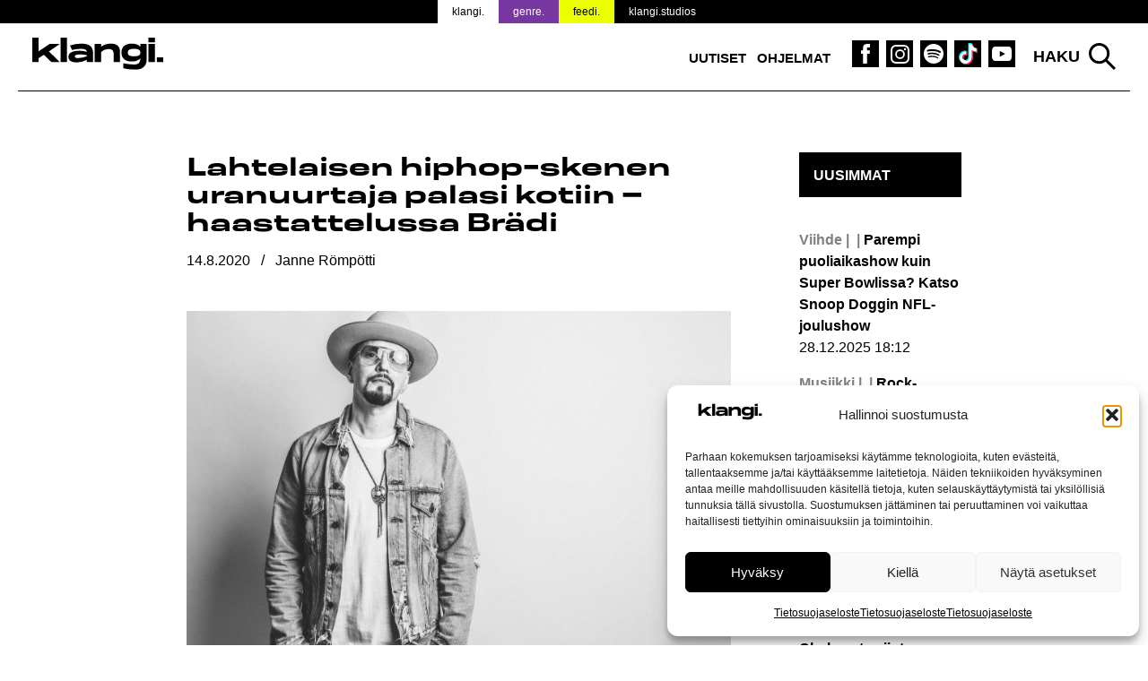

--- FILE ---
content_type: text/html; charset=UTF-8
request_url: https://www.klangi.fi/uutiset/musiikki/lahtelaisen-hiphop-skenen-uranuurtaja-palasi-kotiin-haastattelussa-bradi/
body_size: 23528
content:
<!doctype html>
<html lang="fi" prefix="og: https://ogp.me/ns#">
<head>
<script defer data-domain="klangi.fi" src="https://plausible.io/js/script.hash.outbound-links.pageview-props.tagged-events.js"></script>
<script>window.plausible = window.plausible || function() { (window.plausible.q = window.plausible.q || []).push(arguments) }</script>
	<meta charset="UTF-8">
	<meta name="viewport" content="width=device-width, initial-scale=1">
	<link rel="profile" href="https://gmpg.org/xfn/11">

	<link rel="apple-touch-icon" sizes="180x180" href="/apple-touch-icon.png?v=2">
  <link rel="icon" type="image/png" sizes="32x32" href="/favicon-32x32.png?v=2">
  <link rel="icon" type="image/png" sizes="16x16" href="/favicon-16x16.png?v=2">
  <link rel="manifest" href="/site.webmanifest">
  <meta name="msapplication-TileColor" content="#000000">
  <meta name="theme-color" content="#ffffff">

	
<!-- Search Engine Optimization by Rank Math PRO - https://rankmath.com/ -->
<title>Lahtelaisen hiphop-skenen uranuurtaja palasi kotiin – haastattelussa Brädi</title>
<meta name="description" content="Brädin uralla ja henkilökohtaisessa elämässä on meneillään isoja muutoksia."/>
<meta name="robots" content="follow, index, max-snippet:-1, max-video-preview:-1, max-image-preview:large"/>
<link rel="canonical" href="https://www.klangi.fi/uutiset/musiikki/lahtelaisen-hiphop-skenen-uranuurtaja-palasi-kotiin-haastattelussa-bradi/" />
<meta property="og:locale" content="fi_FI" />
<meta property="og:type" content="article" />
<meta property="og:title" content="Lahtelaisen hiphop-skenen uranuurtaja palasi kotiin – haastattelussa Brädi" />
<meta property="og:description" content="Brädin uralla ja henkilökohtaisessa elämässä on meneillään isoja muutoksia." />
<meta property="og:url" content="https://www.klangi.fi/uutiset/musiikki/lahtelaisen-hiphop-skenen-uranuurtaja-palasi-kotiin-haastattelussa-bradi/" />
<meta property="og:site_name" content="Klangi" />
<meta property="article:publisher" content="https://www.facebook.com/klangimedia" />
<meta property="article:tag" content="Andu" />
<meta property="article:tag" content="Ares" />
<meta property="article:tag" content="Brädi" />
<meta property="article:tag" content="Elastinen" />
<meta property="article:tag" content="Herrasmiesliiga" />
<meta property="article:tag" content="Kapasiteettiyksikkö" />
<meta property="article:tag" content="Leo Luthando" />
<meta property="article:tag" content="MGI" />
<meta property="article:tag" content="Spekti" />
<meta property="article:tag" content="Tasis" />
<meta property="article:tag" content="Uniikki" />
<meta property="article:section" content="Musiikki" />
<meta property="og:image" content="https://www.klangi.fi/wp-content/uploads/2020/08/Brädi-Samuli-Vienola-2-Klangi-1024x683.jpg" />
<meta property="og:image:secure_url" content="https://www.klangi.fi/wp-content/uploads/2020/08/Brädi-Samuli-Vienola-2-Klangi-1024x683.jpg" />
<meta property="og:image:width" content="640" />
<meta property="og:image:height" content="427" />
<meta property="og:image:alt" content="Lahtelaisen hiphop-skenen uranuurtaja palasi kotiin – haastattelussa Brädi" />
<meta property="og:image:type" content="image/jpeg" />
<meta property="article:published_time" content="2020-08-14T16:45:11+03:00" />
<meta name="twitter:card" content="summary_large_image" />
<meta name="twitter:title" content="Lahtelaisen hiphop-skenen uranuurtaja palasi kotiin – haastattelussa Brädi" />
<meta name="twitter:description" content="Brädin uralla ja henkilökohtaisessa elämässä on meneillään isoja muutoksia." />
<meta name="twitter:site" content="@klangimedia" />
<meta name="twitter:creator" content="@klangimedia" />
<meta name="twitter:image" content="https://www.klangi.fi/wp-content/uploads/2020/08/Brädi-Samuli-Vienola-2-Klangi-1024x683.jpg" />
<meta name="twitter:label1" content="Written by" />
<meta name="twitter:data1" content="Janne Römpötti" />
<meta name="twitter:label2" content="Time to read" />
<meta name="twitter:data2" content="9 minutes" />
<script type="application/ld+json" class="rank-math-schema-pro">{"@context":"https://schema.org","@graph":[{"@type":"Place","@id":"https://www.klangi.fi/#place","address":{"@type":"PostalAddress","streetAddress":"Sturenkatu 16","addressLocality":"Helsinki","addressRegion":"Uusimaa","postalCode":"00510","addressCountry":"FI"}},{"@type":["NewsMediaOrganization","Organization"],"@id":"https://www.klangi.fi/#organization","name":"Klangi","url":"https://www.klangi.fi","sameAs":["https://www.facebook.com/klangimedia","https://twitter.com/klangimedia","https://www.instagram.com/klangimedia","https://www.tiktok.com/@klangi","https://www.youtube.com/@klangi-"],"email":"info@klangi.fi","address":{"@type":"PostalAddress","streetAddress":"Sturenkatu 16","addressLocality":"Helsinki","addressRegion":"Uusimaa","postalCode":"00510","addressCountry":"FI"},"logo":{"@type":"ImageObject","@id":"https://www.klangi.fi/#logo","url":"https://www.klangi.fi/wp-content/uploads/2024/11/Klangi-logo-1000x1000px.jpg","contentUrl":"https://www.klangi.fi/wp-content/uploads/2024/11/Klangi-logo-1000x1000px.jpg","caption":"Klangi","inLanguage":"fi","width":"1000","height":"1000"},"description":"Musiikkiuutiset Suomesta ja maailmalta \u2013 Suomen suurin musiikkimedia Klangi tarjoaa ajankohtaiset uutiset artisteista, albumeista ja ilmi\u00f6ist\u00e4.","legalName":"Klangi Oy","location":{"@id":"https://www.klangi.fi/#place"}},{"@type":"WebSite","@id":"https://www.klangi.fi/#website","url":"https://www.klangi.fi","name":"Klangi","alternateName":"Klangi","publisher":{"@id":"https://www.klangi.fi/#organization"},"inLanguage":"fi"},{"@type":"ImageObject","@id":"https://www.klangi.fi/wp-content/uploads/2020/08/Br\u00e4di-Samuli-Vienola-2-Klangi-scaled.jpg","url":"https://www.klangi.fi/wp-content/uploads/2020/08/Br\u00e4di-Samuli-Vienola-2-Klangi-scaled.jpg","width":"2048","height":"1365","inLanguage":"fi"},{"@type":"BreadcrumbList","@id":"https://www.klangi.fi/uutiset/musiikki/lahtelaisen-hiphop-skenen-uranuurtaja-palasi-kotiin-haastattelussa-bradi/#breadcrumb","itemListElement":[{"@type":"ListItem","position":"1","item":{"@id":"https://www.klangi.fi","name":"Etusivu"}},{"@type":"ListItem","position":"2","item":{"@id":"https://www.klangi.fi/kategoria/uutiset/musiikki/","name":"Musiikki"}},{"@type":"ListItem","position":"3","item":{"@id":"https://www.klangi.fi/uutiset/musiikki/lahtelaisen-hiphop-skenen-uranuurtaja-palasi-kotiin-haastattelussa-bradi/","name":"Lahtelaisen hiphop-skenen uranuurtaja palasi kotiin \u2013 haastattelussa Br\u00e4di"}}]},{"@type":"WebPage","@id":"https://www.klangi.fi/uutiset/musiikki/lahtelaisen-hiphop-skenen-uranuurtaja-palasi-kotiin-haastattelussa-bradi/#webpage","url":"https://www.klangi.fi/uutiset/musiikki/lahtelaisen-hiphop-skenen-uranuurtaja-palasi-kotiin-haastattelussa-bradi/","name":"Lahtelaisen hiphop-skenen uranuurtaja palasi kotiin \u2013 haastattelussa Br\u00e4di","datePublished":"2020-08-14T16:45:11+03:00","dateModified":"2020-08-14T16:45:11+03:00","isPartOf":{"@id":"https://www.klangi.fi/#website"},"primaryImageOfPage":{"@id":"https://www.klangi.fi/wp-content/uploads/2020/08/Br\u00e4di-Samuli-Vienola-2-Klangi-scaled.jpg"},"inLanguage":"fi","breadcrumb":{"@id":"https://www.klangi.fi/uutiset/musiikki/lahtelaisen-hiphop-skenen-uranuurtaja-palasi-kotiin-haastattelussa-bradi/#breadcrumb"}},{"@type":"Person","@id":"https://www.klangi.fi/author/janne/","name":"Janne R\u00f6mp\u00f6tti","url":"https://www.klangi.fi/author/janne/","image":{"@type":"ImageObject","@id":"https://secure.gravatar.com/avatar/d9e262ae219f8e7db9902a7a970f015b9b7d823def9d6d63b8bad5b7919bb00c?s=96&amp;d=mm&amp;r=g","url":"https://secure.gravatar.com/avatar/d9e262ae219f8e7db9902a7a970f015b9b7d823def9d6d63b8bad5b7919bb00c?s=96&amp;d=mm&amp;r=g","caption":"Janne R\u00f6mp\u00f6tti","inLanguage":"fi"},"worksFor":{"@id":"https://www.klangi.fi/#organization"}},{"@type":"NewsArticle","headline":"Lahtelaisen hiphop-skenen uranuurtaja palasi kotiin \u2013 haastattelussa Br\u00e4di","datePublished":"2020-08-14T16:45:11+03:00","dateModified":"2020-08-14T16:45:11+03:00","articleSection":"Musiikki","author":{"@id":"https://www.klangi.fi/author/janne/","name":"Janne R\u00f6mp\u00f6tti"},"publisher":{"@id":"https://www.klangi.fi/#organization"},"description":"Br\u00e4din uralla ja henkil\u00f6kohtaisessa el\u00e4m\u00e4ss\u00e4 on meneill\u00e4\u00e4n isoja muutoksia.","copyrightYear":"2020","copyrightHolder":{"@id":"https://www.klangi.fi/#organization"},"name":"Lahtelaisen hiphop-skenen uranuurtaja palasi kotiin \u2013 haastattelussa Br\u00e4di","@id":"https://www.klangi.fi/uutiset/musiikki/lahtelaisen-hiphop-skenen-uranuurtaja-palasi-kotiin-haastattelussa-bradi/#richSnippet","isPartOf":{"@id":"https://www.klangi.fi/uutiset/musiikki/lahtelaisen-hiphop-skenen-uranuurtaja-palasi-kotiin-haastattelussa-bradi/#webpage"},"image":{"@id":"https://www.klangi.fi/wp-content/uploads/2020/08/Br\u00e4di-Samuli-Vienola-2-Klangi-scaled.jpg"},"inLanguage":"fi","mainEntityOfPage":{"@id":"https://www.klangi.fi/uutiset/musiikki/lahtelaisen-hiphop-skenen-uranuurtaja-palasi-kotiin-haastattelussa-bradi/#webpage"}}]}</script>
<!-- /Rank Math WordPress SEO plugin -->

<link rel='dns-prefetch' href='//fonts.googleapis.com' />
<link rel="alternate" type="application/rss+xml" title="Klangi &raquo; syöte" href="https://www.klangi.fi/feed/" />
<link rel="alternate" type="application/rss+xml" title="Klangi &raquo; kommenttien syöte" href="https://www.klangi.fi/comments/feed/" />
<link rel="alternate" title="oEmbed (JSON)" type="application/json+oembed" href="https://www.klangi.fi/wp-json/oembed/1.0/embed?url=https%3A%2F%2Fwww.klangi.fi%2Fuutiset%2Fmusiikki%2Flahtelaisen-hiphop-skenen-uranuurtaja-palasi-kotiin-haastattelussa-bradi%2F" />
<link rel="alternate" title="oEmbed (XML)" type="text/xml+oembed" href="https://www.klangi.fi/wp-json/oembed/1.0/embed?url=https%3A%2F%2Fwww.klangi.fi%2Fuutiset%2Fmusiikki%2Flahtelaisen-hiphop-skenen-uranuurtaja-palasi-kotiin-haastattelussa-bradi%2F&#038;format=xml" />
<style id='wp-img-auto-sizes-contain-inline-css' type='text/css'>
img:is([sizes=auto i],[sizes^="auto," i]){contain-intrinsic-size:3000px 1500px}
/*# sourceURL=wp-img-auto-sizes-contain-inline-css */
</style>

<style id='wp-emoji-styles-inline-css' type='text/css'>

	img.wp-smiley, img.emoji {
		display: inline !important;
		border: none !important;
		box-shadow: none !important;
		height: 1em !important;
		width: 1em !important;
		margin: 0 0.07em !important;
		vertical-align: -0.1em !important;
		background: none !important;
		padding: 0 !important;
	}
/*# sourceURL=wp-emoji-styles-inline-css */
</style>
<link rel='stylesheet' id='lbwps-styles-photoswipe5-main-css' href='https://www.klangi.fi/wp-content/plugins/lightbox-photoswipe/assets/ps5/styles/main.css?ver=5.8.2' type='text/css' media='all' />
<link rel='stylesheet' id='cmplz-general-css' href='https://www.klangi.fi/wp-content/plugins/complianz-gdpr/assets/css/cookieblocker.min.css?ver=1765962629' type='text/css' media='all' />
<link rel='stylesheet' id='klangi-theme-fonts-css' href='https://www.klangi.fi/wp-content/themes/klangi-theme-2018/fonts.css?ver=1.0.0' type='text/css' media='all' />
<link data-service="google-fonts" data-category="marketing" rel='stylesheet' id='klangi-theme-gfonts-css' data-href='https://fonts.googleapis.com/css2?family=Epilogue%3Aital%2Cwght%400%2C400%3B0%2C500%3B0%2C700%3B1%2C400%3B1%2C500%3B1%2C700&#038;display=swap&#038;ver=1.0.0' type='text/css' media='all' />
<link rel='stylesheet' id='dashicons-css' href='https://www.klangi.fi/wp-includes/css/dashicons.min.css?ver=2e9fa024068ea4d1c23e4e2eb28a15b6' type='text/css' media='all' />
<link rel='stylesheet' id='klangi-theme-2018-style-css' href='https://www.klangi.fi/wp-content/themes/klangi-theme-2018/style.css?ver=1.4.10.1747834787' type='text/css' media='all' />
<script type="text/javascript" src="https://www.klangi.fi/wp-includes/js/jquery/jquery.min.js?ver=3.7.1" id="jquery-core-js"></script>
<script type="text/javascript" defer data-domain='klangi.fi' data-api='https://www.klangi.fi/wp-json/ff78a1/v1/c268/b655a282' data-cfasync='false' event-author='Janne Römpötti' event-category="Musiikki" event-post_tag="Andu" event-post_tag="Ares" event-post_tag="Brädi" event-post_tag="Elastinen" event-post_tag="Herrasmiesliiga" event-post_tag="Kapasiteettiyksikkö" event-post_tag="Leo Luthando" event-post_tag="MGI" event-post_tag="Spekti" event-post_tag="Tasis" event-post_tag="Uniikki" event-user_logged_in='no' src="//www.klangi.fi/wp-content/uploads/f4ce36e897/538c93e4.js?ver=1766942847" id="plausible"></script>
<script type="text/javascript" id="plausible-analytics-js-after">
/* <![CDATA[ */
window.plausible = window.plausible || function() { (window.plausible.q = window.plausible.q || []).push(arguments) }
//# sourceURL=plausible-analytics-js-after
/* ]]> */
</script>
<link rel="https://api.w.org/" href="https://www.klangi.fi/wp-json/" /><link rel="alternate" title="JSON" type="application/json" href="https://www.klangi.fi/wp-json/wp/v2/posts/25824" /><link rel="EditURI" type="application/rsd+xml" title="RSD" href="https://www.klangi.fi/xmlrpc.php?rsd" />
			<style>.cmplz-hidden {
					display: none !important;
				}</style>			<script data-adfscript="adx.adform.net/adx/?mid=883116"></script>
		<script src="//s1.adform.net/banners/scripts/adx.js" async defer></script>
		<script data-adfscript="adx.adform.net/adx/?mid=883117"></script>
		<script src="//s1.adform.net/banners/scripts/adx.js" async defer></script>
		<script data-adfscript="adx.adform.net/adx/?mid=883124"></script>
		<script src="//s1.adform.net/banners/scripts/adx.js" async defer></script>
		<script data-adfscript="adx.adform.net/adx/?mid=883118"></script>
		<script src="//s1.adform.net/banners/scripts/adx.js" async defer></script>
		<script data-adfscript="adx.adform.net/adx/?mid=883126"></script>
		<script src="//s1.adform.net/banners/scripts/adx.js" async defer></script>
		<script type="text/javascript" src="https://nostemedia.mainroll.com/a/klangi.js"></script>

    <script async src="https://pagead2.googlesyndication.com/pagead/js/adsbygoogle.js?client=ca-pub-5690870256718903" crossorigin="anonymous"></script>

	<style id='global-styles-inline-css' type='text/css'>
:root{--wp--preset--aspect-ratio--square: 1;--wp--preset--aspect-ratio--4-3: 4/3;--wp--preset--aspect-ratio--3-4: 3/4;--wp--preset--aspect-ratio--3-2: 3/2;--wp--preset--aspect-ratio--2-3: 2/3;--wp--preset--aspect-ratio--16-9: 16/9;--wp--preset--aspect-ratio--9-16: 9/16;--wp--preset--color--black: #000000;--wp--preset--color--cyan-bluish-gray: #abb8c3;--wp--preset--color--white: #ffffff;--wp--preset--color--pale-pink: #f78da7;--wp--preset--color--vivid-red: #cf2e2e;--wp--preset--color--luminous-vivid-orange: #ff6900;--wp--preset--color--luminous-vivid-amber: #fcb900;--wp--preset--color--light-green-cyan: #7bdcb5;--wp--preset--color--vivid-green-cyan: #00d084;--wp--preset--color--pale-cyan-blue: #8ed1fc;--wp--preset--color--vivid-cyan-blue: #0693e3;--wp--preset--color--vivid-purple: #9b51e0;--wp--preset--gradient--vivid-cyan-blue-to-vivid-purple: linear-gradient(135deg,rgb(6,147,227) 0%,rgb(155,81,224) 100%);--wp--preset--gradient--light-green-cyan-to-vivid-green-cyan: linear-gradient(135deg,rgb(122,220,180) 0%,rgb(0,208,130) 100%);--wp--preset--gradient--luminous-vivid-amber-to-luminous-vivid-orange: linear-gradient(135deg,rgb(252,185,0) 0%,rgb(255,105,0) 100%);--wp--preset--gradient--luminous-vivid-orange-to-vivid-red: linear-gradient(135deg,rgb(255,105,0) 0%,rgb(207,46,46) 100%);--wp--preset--gradient--very-light-gray-to-cyan-bluish-gray: linear-gradient(135deg,rgb(238,238,238) 0%,rgb(169,184,195) 100%);--wp--preset--gradient--cool-to-warm-spectrum: linear-gradient(135deg,rgb(74,234,220) 0%,rgb(151,120,209) 20%,rgb(207,42,186) 40%,rgb(238,44,130) 60%,rgb(251,105,98) 80%,rgb(254,248,76) 100%);--wp--preset--gradient--blush-light-purple: linear-gradient(135deg,rgb(255,206,236) 0%,rgb(152,150,240) 100%);--wp--preset--gradient--blush-bordeaux: linear-gradient(135deg,rgb(254,205,165) 0%,rgb(254,45,45) 50%,rgb(107,0,62) 100%);--wp--preset--gradient--luminous-dusk: linear-gradient(135deg,rgb(255,203,112) 0%,rgb(199,81,192) 50%,rgb(65,88,208) 100%);--wp--preset--gradient--pale-ocean: linear-gradient(135deg,rgb(255,245,203) 0%,rgb(182,227,212) 50%,rgb(51,167,181) 100%);--wp--preset--gradient--electric-grass: linear-gradient(135deg,rgb(202,248,128) 0%,rgb(113,206,126) 100%);--wp--preset--gradient--midnight: linear-gradient(135deg,rgb(2,3,129) 0%,rgb(40,116,252) 100%);--wp--preset--font-size--small: 13px;--wp--preset--font-size--medium: 20px;--wp--preset--font-size--large: 36px;--wp--preset--font-size--x-large: 42px;--wp--preset--spacing--20: 0.44rem;--wp--preset--spacing--30: 0.67rem;--wp--preset--spacing--40: 1rem;--wp--preset--spacing--50: 1.5rem;--wp--preset--spacing--60: 2.25rem;--wp--preset--spacing--70: 3.38rem;--wp--preset--spacing--80: 5.06rem;--wp--preset--shadow--natural: 6px 6px 9px rgba(0, 0, 0, 0.2);--wp--preset--shadow--deep: 12px 12px 50px rgba(0, 0, 0, 0.4);--wp--preset--shadow--sharp: 6px 6px 0px rgba(0, 0, 0, 0.2);--wp--preset--shadow--outlined: 6px 6px 0px -3px rgb(255, 255, 255), 6px 6px rgb(0, 0, 0);--wp--preset--shadow--crisp: 6px 6px 0px rgb(0, 0, 0);}:where(.is-layout-flex){gap: 0.5em;}:where(.is-layout-grid){gap: 0.5em;}body .is-layout-flex{display: flex;}.is-layout-flex{flex-wrap: wrap;align-items: center;}.is-layout-flex > :is(*, div){margin: 0;}body .is-layout-grid{display: grid;}.is-layout-grid > :is(*, div){margin: 0;}:where(.wp-block-columns.is-layout-flex){gap: 2em;}:where(.wp-block-columns.is-layout-grid){gap: 2em;}:where(.wp-block-post-template.is-layout-flex){gap: 1.25em;}:where(.wp-block-post-template.is-layout-grid){gap: 1.25em;}.has-black-color{color: var(--wp--preset--color--black) !important;}.has-cyan-bluish-gray-color{color: var(--wp--preset--color--cyan-bluish-gray) !important;}.has-white-color{color: var(--wp--preset--color--white) !important;}.has-pale-pink-color{color: var(--wp--preset--color--pale-pink) !important;}.has-vivid-red-color{color: var(--wp--preset--color--vivid-red) !important;}.has-luminous-vivid-orange-color{color: var(--wp--preset--color--luminous-vivid-orange) !important;}.has-luminous-vivid-amber-color{color: var(--wp--preset--color--luminous-vivid-amber) !important;}.has-light-green-cyan-color{color: var(--wp--preset--color--light-green-cyan) !important;}.has-vivid-green-cyan-color{color: var(--wp--preset--color--vivid-green-cyan) !important;}.has-pale-cyan-blue-color{color: var(--wp--preset--color--pale-cyan-blue) !important;}.has-vivid-cyan-blue-color{color: var(--wp--preset--color--vivid-cyan-blue) !important;}.has-vivid-purple-color{color: var(--wp--preset--color--vivid-purple) !important;}.has-black-background-color{background-color: var(--wp--preset--color--black) !important;}.has-cyan-bluish-gray-background-color{background-color: var(--wp--preset--color--cyan-bluish-gray) !important;}.has-white-background-color{background-color: var(--wp--preset--color--white) !important;}.has-pale-pink-background-color{background-color: var(--wp--preset--color--pale-pink) !important;}.has-vivid-red-background-color{background-color: var(--wp--preset--color--vivid-red) !important;}.has-luminous-vivid-orange-background-color{background-color: var(--wp--preset--color--luminous-vivid-orange) !important;}.has-luminous-vivid-amber-background-color{background-color: var(--wp--preset--color--luminous-vivid-amber) !important;}.has-light-green-cyan-background-color{background-color: var(--wp--preset--color--light-green-cyan) !important;}.has-vivid-green-cyan-background-color{background-color: var(--wp--preset--color--vivid-green-cyan) !important;}.has-pale-cyan-blue-background-color{background-color: var(--wp--preset--color--pale-cyan-blue) !important;}.has-vivid-cyan-blue-background-color{background-color: var(--wp--preset--color--vivid-cyan-blue) !important;}.has-vivid-purple-background-color{background-color: var(--wp--preset--color--vivid-purple) !important;}.has-black-border-color{border-color: var(--wp--preset--color--black) !important;}.has-cyan-bluish-gray-border-color{border-color: var(--wp--preset--color--cyan-bluish-gray) !important;}.has-white-border-color{border-color: var(--wp--preset--color--white) !important;}.has-pale-pink-border-color{border-color: var(--wp--preset--color--pale-pink) !important;}.has-vivid-red-border-color{border-color: var(--wp--preset--color--vivid-red) !important;}.has-luminous-vivid-orange-border-color{border-color: var(--wp--preset--color--luminous-vivid-orange) !important;}.has-luminous-vivid-amber-border-color{border-color: var(--wp--preset--color--luminous-vivid-amber) !important;}.has-light-green-cyan-border-color{border-color: var(--wp--preset--color--light-green-cyan) !important;}.has-vivid-green-cyan-border-color{border-color: var(--wp--preset--color--vivid-green-cyan) !important;}.has-pale-cyan-blue-border-color{border-color: var(--wp--preset--color--pale-cyan-blue) !important;}.has-vivid-cyan-blue-border-color{border-color: var(--wp--preset--color--vivid-cyan-blue) !important;}.has-vivid-purple-border-color{border-color: var(--wp--preset--color--vivid-purple) !important;}.has-vivid-cyan-blue-to-vivid-purple-gradient-background{background: var(--wp--preset--gradient--vivid-cyan-blue-to-vivid-purple) !important;}.has-light-green-cyan-to-vivid-green-cyan-gradient-background{background: var(--wp--preset--gradient--light-green-cyan-to-vivid-green-cyan) !important;}.has-luminous-vivid-amber-to-luminous-vivid-orange-gradient-background{background: var(--wp--preset--gradient--luminous-vivid-amber-to-luminous-vivid-orange) !important;}.has-luminous-vivid-orange-to-vivid-red-gradient-background{background: var(--wp--preset--gradient--luminous-vivid-orange-to-vivid-red) !important;}.has-very-light-gray-to-cyan-bluish-gray-gradient-background{background: var(--wp--preset--gradient--very-light-gray-to-cyan-bluish-gray) !important;}.has-cool-to-warm-spectrum-gradient-background{background: var(--wp--preset--gradient--cool-to-warm-spectrum) !important;}.has-blush-light-purple-gradient-background{background: var(--wp--preset--gradient--blush-light-purple) !important;}.has-blush-bordeaux-gradient-background{background: var(--wp--preset--gradient--blush-bordeaux) !important;}.has-luminous-dusk-gradient-background{background: var(--wp--preset--gradient--luminous-dusk) !important;}.has-pale-ocean-gradient-background{background: var(--wp--preset--gradient--pale-ocean) !important;}.has-electric-grass-gradient-background{background: var(--wp--preset--gradient--electric-grass) !important;}.has-midnight-gradient-background{background: var(--wp--preset--gradient--midnight) !important;}.has-small-font-size{font-size: var(--wp--preset--font-size--small) !important;}.has-medium-font-size{font-size: var(--wp--preset--font-size--medium) !important;}.has-large-font-size{font-size: var(--wp--preset--font-size--large) !important;}.has-x-large-font-size{font-size: var(--wp--preset--font-size--x-large) !important;}
/*# sourceURL=global-styles-inline-css */
</style>
</head>

<body data-rsssl=1 data-cmplz=1 class="wp-singular post-template-default single single-post postid-25824 single-format-standard wp-theme-klangi-theme-2018 has-takeover" style="background-color: #ffffff;background-attachment: fixed; background-size: cover;">

<div id="page" class="site">
	<a class="skip-link screen-reader-text" href="#content">Siirry sisältöön</a>

  <div class="site-top">

    <header id="masthead" class="site-header">
      <div class="wrap">
        <div class="site-branding">
                      <p class="site-title"><a href="https://www.klangi.fi/" rel="home"><img src="https://www.klangi.fi/wp-content/themes/klangi-theme-2018/img/klangi-21-logo.svg" width="146" height="37" alt="Klangi"></a></p>
                  </div><!-- .site-branding -->

        <nav id="site-navigation" class="main-navigation">
          <button class="menu-toggle" aria-controls="primary-menu" aria-expanded="false">
            <span class="toggle-gfx">
              <span class="lt"></span>
              <span class="lm"></span>
              <span class="lb"></span>
            </span>
            <span class="screen-reader-text">Valikko</span>
          </button>
          <div class="menu-top-container"><ul id="primary-menu" class="menu"><li id="menu-item-69490" class="menu-item menu-item-type-taxonomy menu-item-object-category current-post-ancestor menu-item-69490"><a href="https://www.klangi.fi/kategoria/uutiset/">Uutiset</a></li>
<li id="menu-item-60152" class="menu-item menu-item-type-custom menu-item-object-custom menu-item-60152"><a href="https://www.klangi.fi/ohjelmat/">Ohjelmat</a></li>
<li id="menu-item-155" class="icon fb menu-item menu-item-type-custom menu-item-object-custom menu-item-155"><a target="_blank" href="https://www.facebook.com/klangimedia" title="Klangi Facebook"><span class="screen-reader-text">Klangi Facebook</span></a></li>
<li id="menu-item-154" class="icon ig menu-item menu-item-type-custom menu-item-object-custom menu-item-154"><a target="_blank" href="https://www.instagram.com/klangimedia" title="Klangi Instagram"><span class="screen-reader-text">Klangi Instagram</span></a></li>
<li id="menu-item-29070" class="icon sp menu-item menu-item-type-custom menu-item-object-custom menu-item-29070"><a target="_blank" href="https://open.spotify.com/user/v8ttbdzr6b5xhas5q4cn6li2a?si=PITxFonbSuCgP5Btlr3H8w" title="Klangi Spotify"><span class="screen-reader-text">Klangi Spotify</span></a></li>
<li id="menu-item-33119" class="icon tt menu-item menu-item-type-custom menu-item-object-custom menu-item-33119"><a href="https://www.tiktok.com/@klangi" title="Klangi TikTok"><span class="screen-reader-text">Klangi TikTok</span></a></li>
<li id="menu-item-29068" class="icon yt menu-item menu-item-type-custom menu-item-object-custom menu-item-29068"><a target="_blank" href="https://www.youtube.com/channel/UCyd8zrlWGcz7Nd0G5cgtyXg?sub_confirmation=1" title="Klangi YouTube"><span class="screen-reader-text">Klangi YouTube</span></a></li>
</ul></div>        </nav><!-- #site-navigation -->

        <div class="top-search">
          <button class="search-toggle">Haku</button>
          <div id="search-pane">
            <form role="search" method="get" class="search-form" action="https://www.klangi.fi/">
				<label>
					<span class="screen-reader-text">Haku:</span>
					<input type="search" class="search-field" placeholder="Haku &hellip;" value="" name="s" />
				</label>
				<input type="submit" class="search-submit" value="Hae" />
			<input type="hidden" name="search_source" value="https://www.klangi.fi/uutiset/musiikki/lahtelaisen-hiphop-skenen-uranuurtaja-palasi-kotiin-haastattelussa-bradi/" /></form>            <div class="quick-results">
            </div>
          </div>
        </div>
      </div>
      <div class="site-banner">
  <div class="wrap">
    <ul>
      <li class="klangi"><a href="https://www.klangi.fi">klangi.</a></li>
      <li class="genre"><a href="https://genre.fi/">genre.</a></li>
      <li class="feedi"><a href="https://www.feedi.fi/">feedi.</a></li>
      <li class="klangistudios"><a href="https://www.klangistudios.fi/">klangi.studios</a></li>
    </ul>
  </div>
</div>
    </header><!-- #masthead -->

  </div>

		<div class="wrap">
		<div class="banner">
  </div>
	</div>

  
	<div id="content" class="site-content wrap grid grid-3-1 pad">

<div id="primary" class="content-area">
  <main id="main" class="site-main">

  
<article id="post-25824" class="post-25824 post type-post status-publish format-standard has-post-thumbnail hentry category-musiikki tag-andu tag-ares tag-bradi tag-elastinen tag-herrasmiesliiga tag-kapasiteettiyksikko tag-leo-luthando tag-mgi tag-spekti tag-tasis tag-uniikki">
	<header class="entry-header">
		<h1 class="entry-title">Lahtelaisen hiphop-skenen uranuurtaja palasi kotiin – haastattelussa Brädi</h1>      			<div class="entry-meta meta">
        <span class="post-date"><span class="screen-reader-text">Julkaistu:  </span><time class="entry-date published updated" datetime="2020-08-14T16:45:11+03:00">14.8.2020</time></span> / <span class="post-author"><span class="screen-reader-text">Kirjoittanut: </span>Janne Römpötti</span>			</div><!-- .entry-meta -->
			</header><!-- .entry-header -->

	
			<div class="post-thumbnail">
                <img width="1467" height="978" src="https://www.klangi.fi/wp-content/uploads/2020/08/Brädi-Samuli-Vienola-2-Klangi-1467x978.jpg" class="attachment-article-large size-article-large wp-post-image" alt="" decoding="async" fetchpriority="high" srcset="https://www.klangi.fi/wp-content/uploads/2020/08/Brädi-Samuli-Vienola-2-Klangi-1467x978.jpg 1467w, https://www.klangi.fi/wp-content/uploads/2020/08/Brädi-Samuli-Vienola-2-Klangi-365x243.jpg 365w, https://www.klangi.fi/wp-content/uploads/2020/08/Brädi-Samuli-Vienola-2-Klangi-1024x683.jpg 1024w, https://www.klangi.fi/wp-content/uploads/2020/08/Brädi-Samuli-Vienola-2-Klangi-768x512.jpg 768w, https://www.klangi.fi/wp-content/uploads/2020/08/Brädi-Samuli-Vienola-2-Klangi-1536x1024.jpg 1536w, https://www.klangi.fi/wp-content/uploads/2020/08/Brädi-Samuli-Vienola-2-Klangi-scaled.jpg 2048w" sizes="(max-width: 1467px) 100vw, 1467px" />        					<div class="image-details">
                        							<div class="image-credits">Samuli Vienola</div>
											</div>
							</div><!-- .post-thumbnail -->

		
	<div class="entry-content">
				<div class="banner">
  </div>
		<p><strong>Brädin uralla ja henkilökohtaisessa elämässä on meneillään isoja muutoksia.</strong><br />
<span id="more-25824"></span></p>
<p>Koko tähänastisen soolouransa Rähinä Recordsin listoilla ollut <strong>Brädi</strong> on vaihtanut levy-yhtiötä, kuten <a href="https://www.klangi.fi/uutiset/rahina-recordsin-rosterissa-tapahtuu-jalleen-muutoksia-bradi-vaihtaa-sonylle/">uutisoimme</a> aiemmin. Lahtelaisen julkaisuista huolehtii nykyään Sony Music, jota on johtanut viime vuoden alusta asti hänen luottotuottajansa <strong>MGI</strong>.</p>
<p>Jo 1980-luvun lopussa hiphopiin hurahtaneen räppiäijän ensimmäisenä Sony-julkaisuna toimii nyt julkaistu single <em>Kaukana kotoa</em>, jolla fiittaa <strong>Tuure Kilpeläinen</strong>. Kertosäkeestä vastaavan laulajan mukaan kappaletta voisi kuvailla eräänlaiseksi sielunmatkaksi, eikä kuvaus osu ollenkaan pieleen.</p>
<p>Tummanpuhuvalla kappaleella äänessä on kaiken kokenut mutta erehtyväinen mies, joka kuitenkin uskoo armoon ja anteeksiantoon omien tekemistensä suhteen. Brädi sanoo kappaleella olevan tasonsa niin pitkään mukana seuranneille faneille, nykyisille ja entisille ystäville kuten myös kotijoukoillekin.</p>
<p>Mutta miksi Brädi koki tarpeelliseksi lähteä Rähinältä? Päästetään pitkän linjan tekijä itse ääneen.</p>
<p><img decoding="async" class="alignnone wp-image-26162 size-large" src="https://www.klangi.fi/wp-content/uploads/2020/08/Brädi-Samuli-Vienola-3-Klangi-1024x683.jpg" alt="" width="640" height="427" srcset="https://www.klangi.fi/wp-content/uploads/2020/08/Brädi-Samuli-Vienola-3-Klangi-1024x683.jpg 1024w, https://www.klangi.fi/wp-content/uploads/2020/08/Brädi-Samuli-Vienola-3-Klangi-365x243.jpg 365w, https://www.klangi.fi/wp-content/uploads/2020/08/Brädi-Samuli-Vienola-3-Klangi-768x512.jpg 768w, https://www.klangi.fi/wp-content/uploads/2020/08/Brädi-Samuli-Vienola-3-Klangi-1536x1024.jpg 1536w, https://www.klangi.fi/wp-content/uploads/2020/08/Brädi-Samuli-Vienola-3-Klangi-scaled.jpg 2048w, https://www.klangi.fi/wp-content/uploads/2020/08/Brädi-Samuli-Vienola-3-Klangi-1467x978.jpg 1467w" sizes="(max-width: 640px) 100vw, 640px" /></p>
<p><strong>Lähdit Rähinältä ja olet nykyään Sony Musicin artisti. Ehdit pantata tätä uutista jo kuukausia, millainen olo on nyt uuden aikakauden alkumetreillä?</strong></p>
<p>&#8221;No näin on päässyt käymään. Kirjoitin sopimuksen Sonyn kanssa jo huhtikuussa, mutta ei tuntunut oikealta toitottaa omista kuvioista silloin, kun kansakunta oli aivan koronahädässä. Musiikki tässä kuitenkin keskiössä on, eikä sopimukset. On tosi mahtava fiilis kääntää uusi lehti uralla, tietynlaista muutoshalukkuutta on ollut mulla jo pitkään, ja nyt on freesi ja hyvä olo uudesta alusta.&#8221;</p>
<p><strong>Olet edustanut Rähinää koko tähänastisen soolourasi ajan. Mikä sai sinut alun perin tekemään diilin heidän kanssaan?</strong></p>
<p>&#8221;Kyllä, mä olin Rähinän artisti kymmenen vuotta ja täyden kympin matkahan se on ollutkin. Rähinä on ollut mulle todella merkityksellinen taho aina. Meillä Lahden jätkillä oli vahva usko omaan tekemiseen jo silloin omakustanne-aikoina, mutta olen aina valmis myöntämään, että Rähinän meininki oli aina meille sitä, miten meidän mielestämme &#8221;kuului&#8221; tätä hommaa tehdä. <em>Stockholm &#8211; Helsinki</em> oli mulle biisi, joka viimeistään iskosti muhun sen tunteen, että suomeksihan tätä kuuluu tehdä, ja ystävystyin rähinäläisiin jo melko varhain. Ihailin myös <strong>Kapasiteettiyksikön</strong> lavatekemistä kolmistaan – olihan meitä <strong>Herrasmiesliigassakin</strong> kolme. Mielestäni KY:n ja Liigan lavapresenssi on edelleen Suomi-trioista unmatched. &#8221;Firman miehiä&#8221; tuli oltua jo silloin aikanaan, multa sai esimerkiksi ostettua <em>Pommi</em>-mixtapeja Lahdessa. Oli mahtava tunne, kun annoimme MGI:n kanssa mun soolodemoni <strong>Elastiselle</strong> Thaimaan-reissulle mukaan 2009-2010 vaihteessa, ja Elalta tuli reissusta viesti, että &#8217;<em>Mä tarjoon</em> on ollut ihan mun reissun tunnaribiisi. Kun tuun takasin, niin tehään levy.&#8217; Rähinä on tiukka, ystäväpiiriin perustuva yhteisö, mutta mut otettiin siellä tosi hyvin vastaan ja mun aikani siellä on ollut hyvää. MGI:n kanssa tehtiin matsku pitkälti Lahdessa, eikä meidän tekemisiimme juuri puututtu. Olen saanut tehdä juuri sitä musaa, mitä olen halunnutkin.&#8221;</p>
<p><strong>Ensimmäisen neljän yhteistyövuoden sisään julkaisit kolme albumia, mutta jälkimmäiset kuusi vuotta olivatkin astetta kivisempi polku julkaisupuolella. Mitä tapahtui ja mikä sai sinut lopulta vaihtamaan levy-yhtiötä?</strong></p>
<p>&#8221;Mun aikanani Rähinä on kokenut melkoisia murroksia, mutta tekemiseeni ne eivät juuri heijastelleet. Tietyistä ongelmista ja aallonpohjista luin itsekin vasta Rähinän kirjasta, joten artistin näkökulmasta mukisemista ei ole ollut. Kuitenkin, <strong>Essi Kivitien</strong> lähdettyä yllättäin toimarin paikalta, alkoi sekasortoinen aika, johon tyssäsi myös mun <em>Nelostie</em>-albumin edistäminen. Oltiin enemmän kuin vähän hämillään että mitä tässä tapahtuu, kunnes homma realisoitui yhteistyöhön Kaiku Entertainmentin kanssa, joka mahdollisti Rähinän jatkamisen. Kuitenkaan, Rähinää – tahona millaisena minä sen muistan – ajatellen, mikään ei ollut enää kuin ennen. Mulla ei silti ole Kaiusta pahaa sanaa.</p>
<p><strong>Mikä kuviossa ei sitten toiminut?</strong></p>
<p>&#8221;Mua kohdeltiin siellä hyvin, mutta mulla oli fuusion aikaan tosi myrskyisää yksityiselämässä, enkä saanut musaa aikaiseksi. Samaan aikaan MGI otti &#8221;desk jobin&#8221; Sonylta ja meidän räppäri-tuottaja -symbioosimme hajosi. Kaiun alla julkaistut <em>Faija</em> ja <em>Joutsenet</em> olivat vielä MGI:n kanssa tehtyjä, mutta sen jälkeen ei syntynytkään enää, kuin <em>T-paita</em> ja <em>Pakomatka</em> -singlet. Kaiku tarjosi mahdollisuuksia työskennellä monienkin lahjakkaiden tuottajien kanssa, mutta mä en vain löytänyt sitä oikeaa kipinää. Syntyi mielestäni pakotettua kompromissimusaa, ja tällä selittyy suurelti julkaisujen vähyys. En ollut itsekään Kaiulle se aktiivisin ja paras artisti, koska samanaikaisesti mun haluni muutokseen kasvoi, kuten myös rohkeuteni tehdä iso liike. Mä olen sellaisissa todella huono. Mä kipuilin urani jatkon kanssa, enkä juurikaan tehnyt musaa. Tiesin kuitenkin, että mulla olisi koti Lanzin luotsaamalla Sonylla, ja ystävien ja kollegojen kanssa käytyjen, pitkällisten sparraus-keskustelujen jälkeen uskalsin repäistä kymmenenvuotisen laastarin irti ja hypätä kohti uutta. Oli sille hyvä aika.&#8221;</p>
<p><strong>Yksi sana millä lähipiirisi varmasti kuvailisi sinua on lojaali. Helpottiko tieto Spektin siirtymisestä pois Rähinältä omaa lähtöäsi vai olitko päättänyt asiasta omalla kohdallasi jo ennen häntä?</strong></p>
<p>&#8221;Kiitos. Sitä mä koen olevani, ja tunnen siitä ylpeyttä. Lojaliteettiasia onkin ehkä se ykkönen, miksi siirtyminen askarrutti pitkään. Old school -äijällä on old school -arvot. Se kuitenkin on niin, että ystävät ovat ystäviä ja lafkat lafkoja. Ei tässä ystävyyssuhteet pauku. Mä kerroin <strong>Spektille</strong> jo helmikuussa, ystävän häissä, että kyllä mä nyt siirryn, ja tosiaan allekirjoitin diilin huhtikuussa. Spekti taisi fiksailla oman sopparinsa kesäkuussa. Ollaan tehty Spektin ja <strong>Uniikin</strong> kanssa noita Rähinä Special -kimppakeikkoja ja ollaan lähennytty siellä tosi paljon. Keikkareissut ovat olleet hyviä mahdollisuuksia uran ja musabisnes-asioiden puimiseen, yhtä kauan vääntäneiden artistien kesken. Kyllä me kaikki olemme toistemme kipuilut tienneet pitkään.&#8221;</p>
<p><strong>Olet tosiaan jatkossa osa Sony Musicin artistirosteria. Oliko MGI:n luotsaamalle levy-yhtiölle siirtyminen itsestäänselvä asia vai oliko pöydällä muitakin varteenotettavia vaihtoehtoja?</strong></p>
<p>&#8221;No kyllä se oli niin sanotusti no-brainer. Olemme olleet Lanzin kanssa &#8221;paita ja peppu&#8221; jo omakustanneajoista lähtien, ja leijonanosa mun tuotannostani on syntynyt Henkan kanssa. Jos näin rakas ystävä tarjoaa levytyssopimusta uudelta ja kiinnostavalta taholta, ei siinä lähdetä mitään kilpailuttamaan. Räppäri &#8211; tuottaja -asetelma vaihtuu nyt muotoon artisti &#8211; levypomo, mutta se on ihan mahtava uusi kulma. Harvalla on se mahis, että label boss ymmärtää artistia puolesta tavusta. Henkka tietää täysin mun vision ja potentiaalin, on hienoa alkaa töihin näistä lähtökohdista ja uusi tiimi tukena. Yksi käänteentekevimpiä viestejä, jonka labelin vaihtoon liittyen sain eräältä ystävältäni, oli: &#8217;Kapa, ethän sä mihinkään lähde, vaan sä meet kotiin.&#8217; Ja näinhän se juuri onkin.&#8221;</p>
<p><strong>Moni olisi todennäköisesti pitänyt myös Liiga Musicia ainakin lähes yhtä loogisena vaihtoehtona. Oliko teillä keskusteluja aiheesta Tiihosen kanssa?</strong></p>
<p>&#8221;Niinhän se voisi olla, jos puusta katsoo! Tiihosen kanssa olen tehnyt yhteistyötä yhtä kauan, kuin Lanzinkin, mutta jotenkin mun kiinnittämiseni Liiga Musicille ei ole koskaan edes tullut puheeksi. Mä uskon, että Jaren kulma on uusien kykyjen löytäminen ja kehittäminen. Mä en parhaalla tahdollakaan käy enää uudesta, heh! Siinä mielessä keskusteluja asiaan liittyen on ollut, että olen kyllä Jarenkin kanssa sparraillut muutoshalukkuudestani. Jaren kokemus ja analyyttisyys alalla on vertaansa vailla, ja isoissa asioissa mieluusti kuulen ystäväni mielipiteen, koska tiedän siinä aina olevan viisautta takana, ja Jare ei kaunistele mitään.&#8221;</p>
<p><strong>Palataan hetkeksi takaisin Rähinään. Millaisena näet Rähinän tämänhetkisen tilanteen labelina?</strong></p>
<p>&#8221;Mielestäni Rähinä Records on suomalaisen hip hop -musiikin historian ikonisimpia asioita. En usko, että sitä R-logoa suurempaa &#8221;rap-tunnusta&#8221; tänne nousee. Se on tietynlaisen tekemisen ja aikakauden suurin symboli, joka merkitsee monille – myös minulle – todella paljon. Kuitenkin se aika kun tehtiin räppijätkien kanssa räppiä ja julkaistiin sitä Rähinältä on siinä mielessä ohi, että käytännössä operatiivinen toiminta on Kaiun harteilla. Mikä on myös monella tapaa hyvä, resurssien ynnä muun suhteen. Rähinän hallituksen jäsenet ovat <strong>Andua</strong> ja <strong>Tasista</strong> lukuunottamatta edelleen aktiivisia artisteja. On ainoastaan oikein, että he saavat nyt keskittyä olemaan artisteja, ilman levy-yhtiön pyörittämisen paineita. On myös kiva, että esimerkiksi <strong>Ares</strong> ja <strong>Leo Luthando</strong> on voitu kiinnittää nimenomaan Rähinälle – siinä mielessä legacy elää ja saa nuorta verta.</p>
<p><img decoding="async" class="alignnone wp-image-26163 size-large" src="https://www.klangi.fi/wp-content/uploads/2020/08/Brädi-Samuli-Vienola-4-Klangi-1024x683.jpg" alt="" width="640" height="427" srcset="https://www.klangi.fi/wp-content/uploads/2020/08/Brädi-Samuli-Vienola-4-Klangi-1024x683.jpg 1024w, https://www.klangi.fi/wp-content/uploads/2020/08/Brädi-Samuli-Vienola-4-Klangi-365x243.jpg 365w, https://www.klangi.fi/wp-content/uploads/2020/08/Brädi-Samuli-Vienola-4-Klangi-768x512.jpg 768w, https://www.klangi.fi/wp-content/uploads/2020/08/Brädi-Samuli-Vienola-4-Klangi-1536x1024.jpg 1536w, https://www.klangi.fi/wp-content/uploads/2020/08/Brädi-Samuli-Vienola-4-Klangi-scaled.jpg 2048w, https://www.klangi.fi/wp-content/uploads/2020/08/Brädi-Samuli-Vienola-4-Klangi-1467x978.jpg 1467w" sizes="(max-width: 640px) 100vw, 640px" /></p>
<p><strong>Entä crewinä?</strong></p>
<p>&#8221;Crewinä hommahan on edelleen &#8221;Rähinä 4 Life&#8221;. Se rähinäläisyys on paljon, paljon muutakin kuin musiikki. Mä näen homman ennenkaikkea sinä, mitä se on aina ollutkin, ystäväpiirinä. Crewiin kuuluu paljon mahtavia äijiä, jotka eivät ole ikinä mikkiin koskeneetkaan, mutta ovat tärkeitä hahmoja kokonaisuudessa. Vuodet ja &#8221;aikuisuus&#8221; ovat myös vieneet R-ukkoja menestyksekkäästi uusiin suuntiin elämässä, eivätkä he silti ole yhtään vähempää rähinäläisiä. Tilanne on ilman muuta hyvä – joskin hyvin erilainen kuin ennen. Mä olen todella ylpeä siitä, että lahtelainen aikanaan hyväksyttiin osaksi tätä tiukaksi hioutunutta porukkaa.&#8221;</p>
<p><strong>Mitä pidät urasi hienoimpana hetkenä Rähinän lipun alla ja mitä erityisesti arvostat heidän kanssaan kulkemassasi matkassa?</strong></p>
<p>&#8221;Ensimmäisenä varmasti ihan se levy-yhtiöön kiinnittäminen. Mä olin haaveillut soolosiipieni avaamisesta kauan, ja oli todella hienoa, että se tapahtui ihailemani ja arvostamani &#8221;lipun&#8221; alla. Ensimmäisen levyn julkkarikeikka kotona Lahdessa, koko Rähinä-crew ja kotikaupunki paikalla, se on ikimuistoinen muisto. Koko matkan summasi myös hienosti Rähinän 20-vuotisjuhlakeikka Helsingin Jäähallissa. Siinä oli jotakin maagisen hienoa monella tapaa.&#8221;</p>
<p><strong>Onko suunnitelmissa tehdä yhteistyötä Rähinän artistien kanssa jatkossakin levy-yhtiövaihdoksesta huolimatta?</strong></p>
<p>&#8221;Olen aivan varma, että yhteistyötä eri muodoissaan nähdään jatkossakin.&#8221;</p>
<p><strong>Käsittääkseeni studioiden kovalevyillä ja pilvipalveluissa on useampikin julkaisematon Brädi-träkki viime vuosilta. Onko suunnitelmissasi edelleen julkaista Nelostie-niminen neljäs sooloalbumi vai lähdetkö uuden labelin kanssa liikkeelle täysin puhtaalta pöydältä?</strong></p>
<p>&#8221;No mä en ole varsinaisesti mikään <strong>Lil Wayne</strong> tuon tuotteliaisuuden suhteen. Jos musta tänään aika jättäisi, postuumista albumista ei kummoisempi tulisi. Mä olen sellainen jääräpäinen kerrallaan yhden biisin kimpussa puskija, mun pöytälaatikossa ei liiemmin aihioita ole. Ja jos on, ne on sellaisia, mitkä on julkaisematta ihan tarkoituksella, eli en ole niihin tyytyväinen. Albumi on asia, josta mä tykkään, olen kokonaisuuksien mies. Sony-diilin merkittävimpiä pykäliä on se, että mun olisi määrä tehdä albumi / albumeita. On liian aikaista puhua titlestä, mutta miksei se voisi olla Nelostie. Kuitenkin, se olisi ehkä hassua, koska nimibiisi ei tulisi albumille. Olen nimenomaan lähtenyt töihin puhtaalta pöydältä, enkä halua tehdä sitä vallallaolevaa temppua, että &#8221;uusi levy&#8221; on itse asiassa sinkkukokoelma parilta viime vuodelta, plus yksi tai kaksi uutta kappaletta. Mä vaihdoin Sonylle Kaiku / Rähinältä mukanani yksi ainoa siellä tehty julkaisematon kappale. New era – new music.&#8221;</p>
<p><strong>Ensimmäinen singlesi uudella lafkalla on ulkona. Mitä uudelta tuotannoltasi on lupa odottaa ja miten kuvailisit tätä uutta kappalettasi?</strong></p>
<p>&#8221;Näin on, mahtavaa! Sanotaanko näin, että ainakaan sieltä ei tule sitä laskelmoitua kompromissimusiikkia. Tuore single on vähän painavampi palanen, jossa on samassa paketissa sekä kovaa tykitystä, että tunnelmaa. Uskon, että sinkku herättää reaktioita, ja nojaa rohkeasti uuteen suuntaan, johon haluan mennä. Mielestäni löysimme täydellisen sinkun uuden tarinan aloittamisen merkiksi.&#8221;</p>
<p><strong>Keiden kanssa teet tällä hetkellä musiikkia, onko taustajoukkoihin löytynyt uusia tuottajia?</strong></p>
<p>&#8221;Kaiku / Rähinä aika tarjosi tosiaan mahdollisuuden tutustua useampiinkin uusiin tuottajiin, ja se oli hienoa. Kuitenkin, tehtyäni tuon uuden diilin, lähti &#8221;apina selästä&#8221; lähes välittömästi, kun aloimme työskennellä M-Eazy Musicin studion tutussa lämmössä. Näitä uuden ajan biisejä on nyt nikkaroitu muun muassa <strong>Kalle Mäkipellon</strong> ja <strong>Sami Tammisen</strong> kanssa, ja jätkät tuntuvat olevan visioistani innoissaan, ja sekös passaa!&#8221;</p>
<p><strong>Elät tällä hetkellä todella isojen muutosten aikaa muutenkin, sillä sinusta on tulossa isä. Millaista jälkikasvun saamiseen valmistautuminen on ollut ja miten se on heijastunut musiikkiuraasi?</strong></p>
<p>&#8221;Elämme kyllä hullua vuotta, ja itselleni tapahtuu tosiaan sen verran paljon, että koronaa ei sillä lailla suuremmin ole ehtinyt suremaan, vaikka toimeentuloasiat ja niin edelleen näin keikattomana aikana huolettavatkin. On kuitenkin ollut turha mennä maakuoppaan sikiöasentoon itkemään, kun näin ihana asia kuin lapsen odottaminen on tässä päällä. Isyys on ollut aina suurin unelmani ja on todella koskettavaa että nyt ollaan tässä tilanteessa, viimein. Valmistautuminen on ollut ihanaa aikaa, kun on ollut nimenomaan aikaa. Haluan osallistua odotukseen ja synnytykseen niin kokonaisvaltaisesti kuin pystyn. Lapsi on suuri lahja, ja vaikka pikkukaveri ei vielä maailmassa olekaan, on ilmiselvää että kaikelle tekemiselle on nyt aivan uusi tarkoitus. Tuon uuden elämän matka on vasta lähtökuopissa, mutta kyllähän mä sen jo nyt koen äärimmäisen motivoivana asiana myös musiikinteolle.</p>
<p><strong>Mitä haluaisit Kari Härkösen olevan artistina ja ihmisenä nyt uuden sivun kääntyessä urallasi ja elämässäsi?</strong></p>
<p>&#8221;Mä haluan olla taitava räppäri, joka oppii vielä kehäkettunakin uusia temppuja, ja onnistuu biiseillään koskettamaan kansan syviä rivejä. That&#8217;s about it. Kiitos kaikille, jotka ovat olleet tällä matkalla mukana, ja pysyvät mukana tämän uudenkin sivun kääntyessä.&#8221;</p>
<p><em>Kuuntele Kaukana kotoa alta. Kappaleen lyriikat löydät Klangin <a href="https://www.klangi.fi/lyriikat/bradi-feat-tuure…en-kaukana-kotoa/ ‎">lyriikkaosiosta</a>.</em></p>
<p><div class="cmplz-placeholder-parent"><iframe data-placeholder-image="https://www.klangi.fi/wp-content/plugins/complianz-gdpr/assets/images/placeholders/spotify-minimal.jpg" data-category="marketing" data-service="spotify" class="cmplz-placeholder-element cmplz-iframe cmplz-iframe-styles cmplz-no-video " data-cmplz-target="src" data-src-cmplz="https://open.spotify.com/embed/album/1AWUdmhzvm8Qx9XgfXx6RZ?si=u0HgKQ37TDWonDaAWKJzLg&#038;utm_source=oembed" title="Spotify Embed: Kaukana kotoa (feat. Tuure Kilpeläinen)" style="border-radius: 12px" width="100%" height="352" frameborder="0" allowfullscreen allow="autoplay; clipboard-write; encrypted-media; fullscreen; picture-in-picture" data-deferlazy="1"  src="about:blank" ></iframe></div></p>
<div class="share-buttons"><p>Jaa artikkeli:</p><div><a class="resp-sharing-button__link fb-share" href="https://www.facebook.com/sharer/sharer.php?u=https%3A%2F%2Fwww.klangi.fi%2Fuutiset%2Fmusiikki%2Flahtelaisen-hiphop-skenen-uranuurtaja-palasi-kotiin-haastattelussa-bradi%2F" target="_blank" rel="noopener" aria-label=" Jaa Facebookissa "><div class="resp-sharing-button resp-sharing-button--facebook resp-sharing-button--large"><div aria-hidden="true" class="resp-sharing-button__icon resp-sharing-button__icon--solid"><svg xmlns="http://www.w3.org/2000/svg" viewBox="0 0 24 24"><path d="M18.77 7.46H14.5v-1.9c0-.9.6-1.1 1-1.1h3V.5h-4.33C10.24.5 9.5 3.44 9.5 5.32v2.15h-3v4h3v12h5v-12h3.85l.42-4z"/></svg></div></div></a><a class="resp-sharing-button__link tw-share" href="https://twitter.com/intent/tweet?text=Lahtelaisen+hiphop-skenen+uranuurtaja+palasi+kotiin+%E2%80%93+haastattelussa+Br%C3%A4di&url=https%3A%2F%2Fwww.klangi.fi%2Fuutiset%2Fmusiikki%2Flahtelaisen-hiphop-skenen-uranuurtaja-palasi-kotiin-haastattelussa-bradi%2F" target="_blank" rel="noopener" aria-label=" Jaa Twitterissä "><div class="resp-sharing-button resp-sharing-button--twitter resp-sharing-button--large"><div aria-hidden="true" class="resp-sharing-button__icon resp-sharing-button__icon--solid"><svg xmlns="http://www.w3.org/2000/svg" viewBox="0 0 24 24"><path d="M23.44 4.83c-.8.37-1.5.38-2.22.02.93-.56.98-.96 1.32-2.02-.88.52-1.86.9-2.9 1.1-.82-.88-2-1.43-3.3-1.43-2.5 0-4.55 2.04-4.55 4.54 0 .36.03.7.1 1.04-3.77-.2-7.12-2-9.36-4.75-.4.67-.6 1.45-.6 2.3 0 1.56.8 2.95 2 3.77-.74-.03-1.44-.23-2.05-.57v.06c0 2.2 1.56 4.03 3.64 4.44-.67.2-1.37.2-2.06.08.58 1.8 2.26 3.12 4.25 3.16C5.78 18.1 3.37 18.74 1 18.46c2 1.3 4.4 2.04 6.97 2.04 8.35 0 12.92-6.92 12.92-12.93 0-.2 0-.4-.02-.6.9-.63 1.96-1.22 2.56-2.14z"/></svg></div></div></a><a class="resp-sharing-button__link wa-share" href="whatsapp://send?text=Lahtelaisen+hiphop-skenen+uranuurtaja+palasi+kotiin+%E2%80%93+haastattelussa+Br%C3%A4di%20https%3A%2F%2Fwww.klangi.fi%2Fuutiset%2Fmusiikki%2Flahtelaisen-hiphop-skenen-uranuurtaja-palasi-kotiin-haastattelussa-bradi%2F" target="_blank" rel="noopener" aria-label="Jaa WhatAppissa"><div class="resp-sharing-button resp-sharing-button--whatsapp resp-sharing-button--large"><div aria-hidden="true" class="resp-sharing-button__icon resp-sharing-button__icon--solid"><svg xmlns="http://www.w3.org/2000/svg" viewBox="0 0 24 24"><path d="M20.1 3.9C17.9 1.7 15 .5 12 .5 5.8.5.7 5.6.7 11.9c0 2 .5 3.9 1.5 5.6L.6 23.4l6-1.6c1.6.9 3.5 1.3 5.4 1.3 6.3 0 11.4-5.1 11.4-11.4-.1-2.8-1.2-5.7-3.3-7.8zM12 21.4c-1.7 0-3.3-.5-4.8-1.3l-.4-.2-3.5 1 1-3.4L4 17c-1-1.5-1.4-3.2-1.4-5.1 0-5.2 4.2-9.4 9.4-9.4 2.5 0 4.9 1 6.7 2.8 1.8 1.8 2.8 4.2 2.8 6.7-.1 5.2-4.3 9.4-9.5 9.4zm5.1-7.1c-.3-.1-1.7-.9-1.9-1-.3-.1-.5-.1-.7.1-.2.3-.8 1-.9 1.1-.2.2-.3.2-.6.1s-1.2-.5-2.3-1.4c-.9-.8-1.4-1.7-1.6-2-.2-.3 0-.5.1-.6s.3-.3.4-.5c.2-.1.3-.3.4-.5.1-.2 0-.4 0-.5C10 9 9.3 7.6 9 7c-.1-.4-.4-.3-.5-.3h-.6s-.4.1-.7.3c-.3.3-1 1-1 2.4s1 2.8 1.1 3c.1.2 2 3.1 4.9 4.3.7.3 1.2.5 1.6.6.7.2 1.3.2 1.8.1.6-.1 1.7-.7 1.9-1.3.2-.7.2-1.2.2-1.3-.1-.3-.3-.4-.6-.5z"/></svg></div></div></a></div></div>					</div><!-- .entry-content -->

	<footer class="entry-footer">
		<span class="cat-links">Kategoriassa <a href="https://www.klangi.fi/kategoria/uutiset/musiikki/" rel="category tag">Musiikki</a></span><span class="tags-links">Tägätty <a href="https://www.klangi.fi/avainsana/andu/" rel="tag">Andu</a> <a href="https://www.klangi.fi/avainsana/ares/" rel="tag">Ares</a> <a href="https://www.klangi.fi/avainsana/bradi/" rel="tag">Brädi</a> <a href="https://www.klangi.fi/avainsana/elastinen/" rel="tag">Elastinen</a> <a href="https://www.klangi.fi/avainsana/herrasmiesliiga/" rel="tag">Herrasmiesliiga</a> <a href="https://www.klangi.fi/avainsana/kapasiteettiyksikko/" rel="tag">Kapasiteettiyksikkö</a> <a href="https://www.klangi.fi/avainsana/leo-luthando/" rel="tag">Leo Luthando</a> <a href="https://www.klangi.fi/avainsana/mgi/" rel="tag">MGI</a> <a href="https://www.klangi.fi/avainsana/spekti/" rel="tag">Spekti</a> <a href="https://www.klangi.fi/avainsana/tasis/" rel="tag">Tasis</a> <a href="https://www.klangi.fi/avainsana/uniikki/" rel="tag">Uniikki</a></span>	</footer><!-- .entry-footer -->
</article><!-- #post-25824 -->

    
  <nav class="navigation post-navigation" aria-label="Artikkelit">
    <h2 class="screen-reader-text">Artikkelien selaus</h2>
    <div class="nav-links">
                      <div class="nav-previous">
          <a href="https://www.klangi.fi/uutiset/musiikki/silkinpehmee-toimittaa-raportin-reunamilta-lokakuun-alussa/" rel="prev">Silkinpehmee toimittaa raportin reunamilta lokakuun alussa <span>Janne Römpötti / 14.8.2020</span></a>
        </div>
                            <div class="nav-next">
          <a href="https://www.klangi.fi/uutiset/musiikki/ceissi-lyhytelokuvan-ohjaaja-ajattelee-isosti-haastattelussa-kaverikarim/" rel="prev">CEISSI-lyhytelokuvan ohjaaja ajattelee isosti – haastattelussa kaverikarim <span>Janne Römpötti / 17.8.2020</span></a>
        </div>
          </div>
  </nav>

  <aside>
  <h2 class="section-title">Aiheeseen liittyvää</h2>
  <div class="grid grid-3 pad">
    
    
              
          <article class="flex column">
  <a href="https://www.klangi.fi/uutiset/musiikki/helsinki-juhlii-uuttavuotta-kansalaistorilla-2025/" title="Helsinki juhlii uuttavuotta kotimaisten tähtien voimin">
    <div class="image-text">
      <div class="heading">
                  <h3 class=""><span class="category-tag">Musiikki</span><span class="screen-reader-text">:</span> Helsinki juhlii uuttavuotta kotimaisten tähtien voimin</h3>
                      </div>
      <div class="thumb">
        <div>
          <img width="365" height="240" src="https://www.klangi.fi/wp-content/uploads/2025/12/Helsingin-uusivuosi-2024-Topi-Raulo-Lotta-Taarasti-2025-Klangi-365x240.jpg" class="attachment-article-medium-landscape size-article-medium-landscape wp-post-image" alt="Helsingin uusivuosi Kansalaistorilla" decoding="async" loading="lazy" />        </div>
      </div>
    </div>
  </a>
  <p class="meta">
    <span class="post-date"><span class="screen-reader-text">Julkaistu:  </span><time class="entry-date published updated" datetime="2025-12-10T11:57:26+02:00">10.12.2025</time></span> / <span class="post-author"><span class="screen-reader-text">Kirjoittanut: </span>Ville Syväluoma</span>  </p>
</article>

        
          <article class="flex column">
  <a href="https://www.klangi.fi/uutiset/musiikki/spotify-wrapped-2025-suomen-kuunnelluimmat/" title="Spotify Wrapped 2025 paljastaa, mitä Suomi kuunteli tänä vuonna">
    <div class="image-text">
      <div class="heading">
                  <h3 class=""><span class="category-tag">Musiikki</span><span class="screen-reader-text">:</span> Spotify Wrapped 2025 paljastaa, mitä Suomi kuunteli tänä vuonna</h3>
                      </div>
      <div class="thumb">
        <div>
          <img width="365" height="240" src="https://www.klangi.fi/wp-content/uploads/2025/12/Spotify-Wrapped-1-2025-Klangi-365x240.jpg" class="attachment-article-medium-landscape size-article-medium-landscape wp-post-image" alt="Spotify Wrapped 2025" decoding="async" loading="lazy" />        </div>
      </div>
    </div>
  </a>
  <p class="meta">
    <span class="post-date"><span class="screen-reader-text">Julkaistu:  </span><time class="entry-date published" datetime="2025-12-03T15:02:22+02:00">3.12.2025</time><time class="updated" datetime="2025-12-03T19:42:09+02:00">3.12.2025</time></span> / <span class="post-author"><span class="screen-reader-text">Kirjoittanut: </span>Ville Syväluoma</span>  </p>
</article>

        
          <article class="flex column">
  <a href="https://www.klangi.fi/uutiset/musiikki/helsinki-city-festival-julkisti-loput/" title="Helsinki City Festival julkisti loput 20 uutta artistia – Festivaali kasvaa kohti ennätysyleisöä">
    <div class="image-text">
      <div class="heading">
                  <h3 class=""><span class="category-tag">Musiikki</span><span class="screen-reader-text">:</span> Helsinki City Festival julkisti loput 20 uutta artistia – Festivaali kasvaa kohti ennätysyleisöä</h3>
                      </div>
      <div class="thumb">
        <div>
          <img width="365" height="240" src="https://www.klangi.fi/wp-content/uploads/2025/12/Macklemore-Helsinki-City-Festival-2025-Klangi-365x240.jpg" class="attachment-article-medium-landscape size-article-medium-landscape wp-post-image" alt="Macklemore vaaleessa takissa. Helsinki City Festival julkisti loput 20 uutta artistia!" decoding="async" loading="lazy" />        </div>
      </div>
    </div>
  </a>
  <p class="meta">
    <span class="post-date"><span class="screen-reader-text">Julkaistu:  </span><time class="entry-date published updated" datetime="2025-12-03T11:45:48+02:00">3.12.2025</time></span> / <span class="post-author"><span class="screen-reader-text">Kirjoittanut: </span>Ville Syväluoma</span>  </p>
</article>

        
      
      
    
  </div>
</aside>

  </main><!-- #main -->
</div><!-- #primary -->


<aside id="secondary" class="widget-area">
  
  <section class="widget recent-posts">
          <h2 class="widget-title">Uusimmat</h2>
        <ul>
                      <li>
          <a href="https://www.klangi.fi/uutiset/snoop-doggin-nfl-joulushow/" title="Parempi puoliaikashow kuin Super Bowlissa? Katso Snoop Doggin NFL-joulushow">
            <h3><span class="category-tag">Viihde | </span> Parempi puoliaikashow kuin Super Bowlissa? Katso Snoop Doggin NFL-joulushow</h3>
            <p class="post-date">28.12.2025 18:12</p>
            <p class="screen-reader-text"><button>Lue lisää: Parempi puoliaikashow kuin Super Bowlissa? Katso Snoop Doggin NFL-joulushow</button></p>
          </a>
        </li>

                      <li>
          <a href="https://www.klangi.fi/uutiset/pate-mustajarvi-on-kuollut/" title="Rock-muusikko Pate Mustajärvi on kuollut">
            <h3><span class="category-tag">Musiikki | </span> Rock-muusikko Pate Mustajärvi on kuollut</h3>
            <p class="post-date">26.12.2025 14:41</p>
            <p class="screen-reader-text"><button>Lue lisää: Rock-muusikko Pate Mustajärvi on kuollut</button></p>
          </a>
        </li>

                      <li>
          <a href="https://www.klangi.fi/uutiset/snoop-dogg-hyppaa-nba-lahetyksiin/" title="Snoop Dogg hyppää NBA-lähetyksiin – debyytti analyytikkona tammikuussa">
            <h3><span class="category-tag">Viihde | </span> Snoop Dogg hyppää NBA-lähetyksiin – debyytti analyytikkona tammikuussa</h3>
            <p class="post-date">23.12.2025 18:20</p>
            <p class="screen-reader-text"><button>Lue lisää: Snoop Dogg hyppää NBA-lähetyksiin – debyytti analyytikkona tammikuussa</button></p>
          </a>
        </li>

                      <li>
          <a href="https://www.klangi.fi/uutiset/timothee-chalamet-esiintyy-esdeekidin-kanssa/" title="Timothée Chalamet esiintyy EsDeeKidin kanssa – paljastus vai harhautus?">
            <h3><span class="category-tag">Musiikki | </span> Timothée Chalamet esiintyy EsDeeKidin kanssa – paljastus vai harhautus?</h3>
            <p class="post-date">20.12.2025 11:59</p>
            <p class="screen-reader-text"><button>Lue lisää: Timothée Chalamet esiintyy EsDeeKidin kanssa – paljastus vai harhautus?</button></p>
          </a>
        </li>

                      <li>
          <a href="https://www.klangi.fi/uutiset/jake-paul-tyrmattiin-drake-havisi-rahaa/" title="Jake Paul kaatui tyrmäyksellä – Drake hävisi massiivisen rahasumman">
            <h3><span class="category-tag">Viihde | </span> Jake Paul kaatui tyrmäyksellä – Drake hävisi massiivisen rahasumman</h3>
            <p class="post-date">20.12.2025 10:10</p>
            <p class="screen-reader-text"><button>Lue lisää: Jake Paul kaatui tyrmäyksellä – Drake hävisi massiivisen rahasumman</button></p>
          </a>
        </li>

                      <li>
          <a href="https://www.klangi.fi/uutiset/suomalaisartisti-paatyi-fortniteen-neea-river/" title="Suomalaisartisti päätyi Fortniteen – Kim Kardashian jakoi kappaleen miljoonille">
            <h3><span class="category-tag">Musiikki | </span> Suomalaisartisti päätyi Fortniteen – Kim Kardashian jakoi kappaleen miljoonille</h3>
            <p class="post-date">19.12.2025 20:47</p>
            <p class="screen-reader-text"><button>Lue lisää: Suomalaisartisti päätyi Fortniteen – Kim Kardashian jakoi kappaleen miljoonille</button></p>
          </a>
        </li>

                      <li>
          <a href="https://www.klangi.fi/uutiset/barack-obama-kulttuurisuositukset-2025/" title="Barack Obama jatkaa tuttua perinnettä – nämä kulttuurisuositukset hän jakoi">
            <h3><span class="category-tag">Musiikki | </span> Barack Obama jatkaa tuttua perinnettä – nämä kulttuurisuositukset hän jakoi</h3>
            <p class="post-date">19.12.2025 15:55</p>
            <p class="screen-reader-text"><button>Lue lisää: Barack Obama jatkaa tuttua perinnettä – nämä kulttuurisuositukset hän jakoi</button></p>
          </a>
        </li>

                      <li>
          <a href="https://www.klangi.fi/uutiset/wiz-khalifa-tuomittiin-romaniassa/" title="Wiz Khalifa tuomittiin Romaniassa – edessä mahdollinen vankeus">
            <h3><span class="category-tag">Viihde | </span> Wiz Khalifa tuomittiin Romaniassa – edessä mahdollinen vankeus</h3>
            <p class="post-date">18.12.2025 22:30</p>
            <p class="screen-reader-text"><button>Lue lisää: Wiz Khalifa tuomittiin Romaniassa – edessä mahdollinen vankeus</button></p>
          </a>
        </li>

                      <li>
          <a href="https://www.klangi.fi/uutiset/asap-rocky-dont-be-dumb-on-vihdoin-tulossa/" title="A$AP Rocky palaa musiikin pariin – Don&#8217;t Be Dumb tulossa alkuvuodesta">
            <h3><span class="category-tag">Musiikki | </span> A$AP Rocky palaa musiikin pariin – Don&#8217;t Be Dumb tulossa alkuvuodesta</h3>
            <p class="post-date">18.12.2025 17:31</p>
            <p class="screen-reader-text"><button>Lue lisää: A$AP Rocky palaa musiikin pariin – Don&#8217;t Be Dumb tulossa alkuvuodesta</button></p>
          </a>
        </li>

                      <li>
          <a href="https://www.klangi.fi/uutiset/ellis-uusi-single-oodi-pelolle/" title="Ellis sukeltaa pelon maailmaan – uusi single ennakoi tulevaa EP:tä">
            <h3><span class="category-tag">Musiikki | </span> Ellis sukeltaa pelon maailmaan – uusi single ennakoi tulevaa EP:tä</h3>
            <p class="post-date">18.12.2025 16:59</p>
            <p class="screen-reader-text"><button>Lue lisää: Ellis sukeltaa pelon maailmaan – uusi single ennakoi tulevaa EP:tä</button></p>
          </a>
        </li>

      
          </ul>
  </section>

<section id="text-3" class="widget widget_text">			<div class="textwidget"></div>
		</section><section id="custom_html-2" class="widget_text widget widget_custom_html"><h2 class="widget-title">Klangin soittolista</h2><div class="textwidget custom-html-widget"><div class="cmplz-placeholder-parent"><iframe data-placeholder-image="https://www.klangi.fi/wp-content/plugins/complianz-gdpr/assets/images/placeholders/spotify-minimal.jpg" data-category="marketing" data-service="spotify" class="cmplz-placeholder-element cmplz-iframe cmplz-iframe-styles cmplz-no-video " data-cmplz-target="src" data-src-cmplz="https://open.spotify.com/embed/playlist/5f0DgVCIBkwcxGgdl3q53a"  src="about:blank"  width="300" height="380" frameborder="0" allowtransparency="true" allow="encrypted-media"></iframe></div></div></section>  <div class="banners">
    <div class="banner">
  </div>
<div class="banner">
  </div>
  </div>
</aside><!-- #secondary -->

	</div><!-- #content -->

	        <div class="wrap">
      <div class="banner">
  </div>
    </div>
    
  
	<footer id="colophon" class="site-footer">
    <div class="wrap">
        		<div class="site-info">
        <div class="logo">
          <img src="https://www.klangi.fi/wp-content/themes/klangi-theme-2018/img/klangi-21-logo-white.svg" width="192" height="48" alt="Klangi" class="logo">
          <p></p>
        </div>
				<div class="footer-menu">
          <div class="menu-footer-container"><ul id="footer-menu" class="menu"><li id="menu-item-78972" class="menu-item menu-item-type-post_type menu-item-object-page menu-item-78972"><a href="https://www.klangi.fi/artistille/">Artistille</a></li>
<li id="menu-item-77622" class="menu-item menu-item-type-post_type menu-item-object-page menu-item-77622"><a href="https://www.klangi.fi/klangin-mediamyynti-mainostajille/">Mainostajille</a></li>
<li id="menu-item-78971" class="menu-item menu-item-type-post_type menu-item-object-page menu-item-78971"><a href="https://www.klangi.fi/klangi-suomalainen-musiikkimedia/">Tietoa meistä</a></li>
<li id="menu-item-33111" class="menu-item menu-item-type-post_type menu-item-object-page menu-item-33111"><a href="https://www.klangi.fi/yhteystiedot/">Yhteystiedot</a></li>
</ul></div>				</div>
				<div class="some">
          <div class="menu-some-container"><ul id="some-menu" class="menu"><li id="menu-item-51" class="icon fb menu-item menu-item-type-custom menu-item-object-custom menu-item-51"><a target="_blank" href="https://www.facebook.com/klangimedia" title="Klangi Facebook"><span class="screen-reader-text">Klangi Facebook</span></a></li>
<li id="menu-item-52" class="icon ig menu-item menu-item-type-custom menu-item-object-custom menu-item-52"><a target="_blank" href="https://www.instagram.com/klangimedia" title="Klangi Instagram"><span class="screen-reader-text">Klangi Instagram</span></a></li>
<li id="menu-item-29069" class="icon sp menu-item menu-item-type-custom menu-item-object-custom menu-item-29069"><a target="_blank" href="https://open.spotify.com/user/v8ttbdzr6b5xhas5q4cn6li2a?si=PITxFonbSuCgP5Btlr3H8w" title="Klangi Spotify"><span class="screen-reader-text">Klangi Spotify</span></a></li>
<li id="menu-item-33121" class="icon tt menu-item menu-item-type-custom menu-item-object-custom menu-item-33121"><a href="https://www.tiktok.com/@klangi"><span class="screen-reader-text">Klangi TikTok</span></a></li>
<li id="menu-item-28719" class="icon yt menu-item menu-item-type-custom menu-item-object-custom menu-item-28719"><a target="_blank" href="https://www.youtube.com/channel/UCyd8zrlWGcz7Nd0G5cgtyXg?sub_confirmation=1" title="Klangi Youtube"><span class="screen-reader-text">Klangi YouTube</span></a></li>
</ul></div>				</div>
  		</div><!-- .site-info -->
      <div class="other-info">
        <div class="grid grid-2 pad">
          <div>
            <p style="text-align: left">© 2025 Klangi. All rights reserved.</p>
          </div>
          <div>
            <p style="text-align: right"><a id="cookie-settings" href="#">Evästeasetukset</a> | <a href="https://www.klangi.fi/feed/">RSS</a> | <a href="https://www.klangi.fi/tietosuojaseloste/">Tietosuojaseloste</a></p>
          </div>
      </div>
    </div>
	</footer><!-- #colophon -->
</div><!-- #page -->

<script type="speculationrules">
{"prefetch":[{"source":"document","where":{"and":[{"href_matches":"/*"},{"not":{"href_matches":["/wp-*.php","/wp-admin/*","/wp-content/uploads/*","/wp-content/*","/wp-content/plugins/*","/wp-content/themes/klangi-theme-2018/*","/*\\?(.+)"]}},{"not":{"selector_matches":"a[rel~=\"nofollow\"]"}},{"not":{"selector_matches":".no-prefetch, .no-prefetch a"}}]},"eagerness":"conservative"}]}
</script>

<!-- Consent Management powered by Complianz | GDPR/CCPA Cookie Consent https://wordpress.org/plugins/complianz-gdpr -->
<div id="cmplz-cookiebanner-container"><div class="cmplz-cookiebanner cmplz-hidden banner-1 banneri-a optin cmplz-bottom-right cmplz-categories-type-view-preferences" aria-modal="true" data-nosnippet="true" role="dialog" aria-live="polite" aria-labelledby="cmplz-header-1-optin" aria-describedby="cmplz-message-1-optin">
	<div class="cmplz-header">
		<div class="cmplz-logo"><img width="350" height="100" src="https://www.klangi.fi/wp-content/uploads/2024/12/Klangi-Complianz-logo-350x100.jpg" class="attachment-cmplz_banner_image size-cmplz_banner_image" alt="Klangi" decoding="async" loading="lazy" /></div>
		<div class="cmplz-title" id="cmplz-header-1-optin">Hallinnoi suostumusta</div>
		<div class="cmplz-close" tabindex="0" role="button" aria-label="Sulje dialogi">
			<svg aria-hidden="true" focusable="false" data-prefix="fas" data-icon="times" class="svg-inline--fa fa-times fa-w-11" role="img" xmlns="http://www.w3.org/2000/svg" viewBox="0 0 352 512"><path fill="currentColor" d="M242.72 256l100.07-100.07c12.28-12.28 12.28-32.19 0-44.48l-22.24-22.24c-12.28-12.28-32.19-12.28-44.48 0L176 189.28 75.93 89.21c-12.28-12.28-32.19-12.28-44.48 0L9.21 111.45c-12.28 12.28-12.28 32.19 0 44.48L109.28 256 9.21 356.07c-12.28 12.28-12.28 32.19 0 44.48l22.24 22.24c12.28 12.28 32.2 12.28 44.48 0L176 322.72l100.07 100.07c12.28 12.28 32.2 12.28 44.48 0l22.24-22.24c12.28-12.28 12.28-32.19 0-44.48L242.72 256z"></path></svg>
		</div>
	</div>

	<div class="cmplz-divider cmplz-divider-header"></div>
	<div class="cmplz-body">
		<div class="cmplz-message" id="cmplz-message-1-optin">Parhaan kokemuksen tarjoamiseksi käytämme teknologioita, kuten evästeitä, tallentaaksemme ja/tai käyttääksemme laitetietoja. Näiden tekniikoiden hyväksyminen antaa meille mahdollisuuden käsitellä tietoja, kuten selauskäyttäytymistä tai yksilöllisiä tunnuksia tällä sivustolla. Suostumuksen jättäminen tai peruuttaminen voi vaikuttaa haitallisesti tiettyihin ominaisuuksiin ja toimintoihin.</div>
		<!-- categories start -->
		<div class="cmplz-categories">
			<details class="cmplz-category cmplz-functional" >
				<summary>
						<span class="cmplz-category-header">
							<span class="cmplz-category-title">Toiminnalliset</span>
							<span class='cmplz-always-active'>
								<span class="cmplz-banner-checkbox">
									<input type="checkbox"
										   id="cmplz-functional-optin"
										   data-category="cmplz_functional"
										   class="cmplz-consent-checkbox cmplz-functional"
										   size="40"
										   value="1"/>
									<label class="cmplz-label" for="cmplz-functional-optin"><span class="screen-reader-text">Toiminnalliset</span></label>
								</span>
								Aina aktiivinen							</span>
							<span class="cmplz-icon cmplz-open">
								<svg xmlns="http://www.w3.org/2000/svg" viewBox="0 0 448 512"  height="18" ><path d="M224 416c-8.188 0-16.38-3.125-22.62-9.375l-192-192c-12.5-12.5-12.5-32.75 0-45.25s32.75-12.5 45.25 0L224 338.8l169.4-169.4c12.5-12.5 32.75-12.5 45.25 0s12.5 32.75 0 45.25l-192 192C240.4 412.9 232.2 416 224 416z"/></svg>
							</span>
						</span>
				</summary>
				<div class="cmplz-description">
					<span class="cmplz-description-functional">Tekninen tallennus tai pääsy on ehdottoman välttämätön oikeutettua tarkoitusta varten, joka mahdollistaa tietyn tilaajan tai käyttäjän nimenomaisesti pyytämän palvelun käytön, tai yksinomaan viestinnän välittämiseksi sähköisen viestintäverkon kautta.</span>
				</div>
			</details>

			<details class="cmplz-category cmplz-preferences" >
				<summary>
						<span class="cmplz-category-header">
							<span class="cmplz-category-title">Asetukset</span>
							<span class="cmplz-banner-checkbox">
								<input type="checkbox"
									   id="cmplz-preferences-optin"
									   data-category="cmplz_preferences"
									   class="cmplz-consent-checkbox cmplz-preferences"
									   size="40"
									   value="1"/>
								<label class="cmplz-label" for="cmplz-preferences-optin"><span class="screen-reader-text">Asetukset</span></label>
							</span>
							<span class="cmplz-icon cmplz-open">
								<svg xmlns="http://www.w3.org/2000/svg" viewBox="0 0 448 512"  height="18" ><path d="M224 416c-8.188 0-16.38-3.125-22.62-9.375l-192-192c-12.5-12.5-12.5-32.75 0-45.25s32.75-12.5 45.25 0L224 338.8l169.4-169.4c12.5-12.5 32.75-12.5 45.25 0s12.5 32.75 0 45.25l-192 192C240.4 412.9 232.2 416 224 416z"/></svg>
							</span>
						</span>
				</summary>
				<div class="cmplz-description">
					<span class="cmplz-description-preferences">Tekninen tallennus tai pääsy on tarpeen laillisessa tarkoituksessa sellaisten asetusten tallentamiseen, joita tilaaja tai käyttäjä ei ole pyytänyt.</span>
				</div>
			</details>

			<details class="cmplz-category cmplz-statistics" >
				<summary>
						<span class="cmplz-category-header">
							<span class="cmplz-category-title">Tilastot</span>
							<span class="cmplz-banner-checkbox">
								<input type="checkbox"
									   id="cmplz-statistics-optin"
									   data-category="cmplz_statistics"
									   class="cmplz-consent-checkbox cmplz-statistics"
									   size="40"
									   value="1"/>
								<label class="cmplz-label" for="cmplz-statistics-optin"><span class="screen-reader-text">Tilastot</span></label>
							</span>
							<span class="cmplz-icon cmplz-open">
								<svg xmlns="http://www.w3.org/2000/svg" viewBox="0 0 448 512"  height="18" ><path d="M224 416c-8.188 0-16.38-3.125-22.62-9.375l-192-192c-12.5-12.5-12.5-32.75 0-45.25s32.75-12.5 45.25 0L224 338.8l169.4-169.4c12.5-12.5 32.75-12.5 45.25 0s12.5 32.75 0 45.25l-192 192C240.4 412.9 232.2 416 224 416z"/></svg>
							</span>
						</span>
				</summary>
				<div class="cmplz-description">
					<span class="cmplz-description-statistics">Tekninen tallennus tai pääsy, jota käytetään yksinomaan tilastollisiin tarkoituksiin.</span>
					<span class="cmplz-description-statistics-anonymous">Tekninen tallennus tai pääsy, jota käytetään yksinomaan anonyymeihin tilastollisiin tarkoituksiin. Ilman haastetta, Internet-palveluntarjoajasi vapaaehtoista suostumusta tai kolmannen osapuolen lisätietueita pelkästään tähän tarkoitukseen tallennettuja tai haettuja tietoja ei yleensä voida käyttää tunnistamaan sinua.</span>
				</div>
			</details>
			<details class="cmplz-category cmplz-marketing" >
				<summary>
						<span class="cmplz-category-header">
							<span class="cmplz-category-title">Markkinointi</span>
							<span class="cmplz-banner-checkbox">
								<input type="checkbox"
									   id="cmplz-marketing-optin"
									   data-category="cmplz_marketing"
									   class="cmplz-consent-checkbox cmplz-marketing"
									   size="40"
									   value="1"/>
								<label class="cmplz-label" for="cmplz-marketing-optin"><span class="screen-reader-text">Markkinointi</span></label>
							</span>
							<span class="cmplz-icon cmplz-open">
								<svg xmlns="http://www.w3.org/2000/svg" viewBox="0 0 448 512"  height="18" ><path d="M224 416c-8.188 0-16.38-3.125-22.62-9.375l-192-192c-12.5-12.5-12.5-32.75 0-45.25s32.75-12.5 45.25 0L224 338.8l169.4-169.4c12.5-12.5 32.75-12.5 45.25 0s12.5 32.75 0 45.25l-192 192C240.4 412.9 232.2 416 224 416z"/></svg>
							</span>
						</span>
				</summary>
				<div class="cmplz-description">
					<span class="cmplz-description-marketing">Teknistä tallennustilaa tai pääsyä tarvitaan käyttäjäprofiilien luomiseen mainosten lähettämistä varten tai käyttäjän seuraamiseksi verkkosivustolla tai useilla verkkosivustoilla vastaavia markkinointitarkoituksia varten.</span>
				</div>
			</details>
		</div><!-- categories end -->
			</div>

	<div class="cmplz-links cmplz-information">
		<ul>
			<li><a class="cmplz-link cmplz-manage-options cookie-statement" href="#" data-relative_url="#cmplz-manage-consent-container">Hallitse vaihtoehtoja</a></li>
			<li><a class="cmplz-link cmplz-manage-third-parties cookie-statement" href="#" data-relative_url="#cmplz-cookies-overview">Hallinnoi palveluita</a></li>
			<li><a class="cmplz-link cmplz-manage-vendors tcf cookie-statement" href="#" data-relative_url="#cmplz-tcf-wrapper">Hallitse {vendor_count} toimittajia</a></li>
			<li><a class="cmplz-link cmplz-external cmplz-read-more-purposes tcf" target="_blank" rel="noopener noreferrer nofollow" href="https://cookiedatabase.org/tcf/purposes/" aria-label="Read more about TCF purposes on Cookie Database">Lue lisää näistä tarkoituksista</a></li>
		</ul>
			</div>

	<div class="cmplz-divider cmplz-footer"></div>

	<div class="cmplz-buttons">
		<button class="cmplz-btn cmplz-accept">Hyväksy</button>
		<button class="cmplz-btn cmplz-deny">Kiellä</button>
		<button class="cmplz-btn cmplz-view-preferences">Näytä asetukset</button>
		<button class="cmplz-btn cmplz-save-preferences">Tallenna asetukset</button>
		<a class="cmplz-btn cmplz-manage-options tcf cookie-statement" href="#" data-relative_url="#cmplz-manage-consent-container">Näytä asetukset</a>
			</div>

	
	<div class="cmplz-documents cmplz-links">
		<ul>
			<li><a class="cmplz-link cookie-statement" href="#" data-relative_url="">{title}</a></li>
			<li><a class="cmplz-link privacy-statement" href="#" data-relative_url="">{title}</a></li>
			<li><a class="cmplz-link impressum" href="#" data-relative_url="">{title}</a></li>
		</ul>
			</div>
</div>
</div>
					<div id="cmplz-manage-consent" data-nosnippet="true"><button class="cmplz-btn cmplz-hidden cmplz-manage-consent manage-consent-1">Hallinnoi suostumusta</button>

</div><script type="text/javascript" id="dmrp-js-extra">
/* <![CDATA[ */
var dmrp = {"id":"25824","nonce":"b4a1bf2701","ajax_url":"https://www.klangi.fi/wp-admin/admin-ajax.php","cookie_timeout":"3600000"};
//# sourceURL=dmrp-js-extra
/* ]]> */
</script>
<script type="text/javascript" src="https://www.klangi.fi/wp-content/plugins/dude-most-read-posts/public/js/script.min.js?ver=2.1.0" id="dmrp-js"></script>
<script type="text/javascript" id="lbwps-photoswipe5-js-extra">
/* <![CDATA[ */
var lbwpsOptions = {"label_facebook":"Share on Facebook","label_twitter":"Tweet","label_pinterest":"Pin it","label_download":"Download image","label_copyurl":"Copy image URL","label_ui_close":"Close [Esc]","label_ui_zoom":"Zoom","label_ui_prev":"Previous [\u2190]","label_ui_next":"Next [\u2192]","label_ui_error":"The image cannot be loaded","label_ui_fullscreen":"Toggle fullscreen [F]","label_ui_download":"Download image","share_facebook":"0","share_twitter":"0","share_pinterest":"0","share_download":"0","share_direct":"0","share_copyurl":"0","close_on_drag":"1","history":"1","show_counter":"1","show_fullscreen":"1","show_download":"0","show_zoom":"1","show_caption":"1","loop":"1","pinchtoclose":"1","taptotoggle":"1","close_on_click":"1","fulldesktop":"0","use_alt":"0","usecaption":"1","desktop_slider":"1","share_custom_label":"","share_custom_link":"","wheelmode":"close","spacing":"12","idletime":"4000","hide_scrollbars":"1","caption_type":"overlay","bg_opacity":"100","padding_left":"0","padding_top":"0","padding_right":"0","padding_bottom":"0"};
//# sourceURL=lbwps-photoswipe5-js-extra
/* ]]> */
</script>
<script type="module" src="https://www.klangi.fi/wp-content/plugins/lightbox-photoswipe/assets/ps5/frontend.min.js?ver=5.8.2"></script><script type="text/javascript" src="https://www.klangi.fi/wp-content/themes/klangi-theme-2018/min/lib.min.js?ver=1.0.0" id="klangi-theme-2018-lib-js"></script>
<script type="text/javascript" src="https://www.klangi.fi/wp-content/themes/klangi-theme-2018/min/slick.min.js?ver=1.9.0" id="klangi-theme-2018-slick-js-js"></script>
<script type="text/javascript" src="https://www.klangi.fi/wp-content/themes/klangi-theme-2018/min/scripts.min.js?ver=1.0.4" id="klangi-theme-2018-scripts-js"></script>
<script type="text/javascript" src="https://www.klangi.fi/wp-includes/js/underscore.min.js?ver=1.13.7" id="underscore-js"></script>
<script type="text/javascript" src="https://www.klangi.fi/wp-includes/js/backbone.min.js?ver=1.6.0" id="backbone-js"></script>
<script type="text/javascript" id="wp-api-request-js-extra">
/* <![CDATA[ */
var wpApiSettings = {"root":"https://www.klangi.fi/wp-json/","nonce":"74b8dc49a5","versionString":"wp/v2/"};
//# sourceURL=wp-api-request-js-extra
/* ]]> */
</script>
<script type="text/javascript" src="https://www.klangi.fi/wp-includes/js/api-request.min.js?ver=2e9fa024068ea4d1c23e4e2eb28a15b6" id="wp-api-request-js"></script>
<script type="text/javascript" src="https://www.klangi.fi/wp-includes/js/wp-api.min.js?ver=2e9fa024068ea4d1c23e4e2eb28a15b6" id="wp-api-js"></script>
<script type="text/javascript" src="https://www.klangi.fi/wp-content/themes/klangi-theme-2018/min/search.min.js?ver=1.0.0" id="klangi-theme-2018-search-js"></script>
<script type="text/javascript" src="https://www.klangi.fi/wp-content/themes/klangi-theme-2018/min/navigation.min.js?ver=1.0.0" id="klangi-theme-2018-navigation-js"></script>
<script type="text/javascript" src="https://www.klangi.fi/wp-content/themes/klangi-theme-2018/min/skip-link-focus-fix.min.js?ver=1.0.0" id="klangi-theme-2018-skip-link-focus-fix-js"></script>
<script type="text/javascript" id="cmplz-cookiebanner-js-extra">
/* <![CDATA[ */
var complianz = {"prefix":"cmplz_","user_banner_id":"1","set_cookies":[],"block_ajax_content":"","banner_version":"19","version":"7.4.4.2","store_consent":"","do_not_track_enabled":"","consenttype":"optin","region":"eu","geoip":"","dismiss_timeout":"","disable_cookiebanner":"","soft_cookiewall":"","dismiss_on_scroll":"","cookie_expiry":"365","url":"https://www.klangi.fi/wp-json/complianz/v1/","locale":"lang=fi&locale=fi","set_cookies_on_root":"","cookie_domain":"","current_policy_id":"34","cookie_path":"/","categories":{"statistics":"tilastot","marketing":"markkinointi"},"tcf_active":"","placeholdertext":"Paina t\u00e4st\u00e4 hyv\u00e4ksy\u00e4ksesi {category} ev\u00e4steet ottaaksesi t\u00e4m\u00e4n sis\u00e4ll\u00f6n k\u00e4ytt\u00f6\u00f6n","css_file":"https://www.klangi.fi/wp-content/uploads/complianz/css/banner-{banner_id}-{type}.css?v=19","page_links":{"eu":{"cookie-statement":{"title":"Tietosuojaseloste","url":"https://www.klangi.fi/tietosuojaseloste/"},"privacy-statement":{"title":"Tietosuojaseloste","url":"https://www.klangi.fi/tietosuojaseloste/"},"impressum":{"title":"Tietosuojaseloste","url":"https://www.klangi.fi/tietosuojaseloste/"}},"us":{"impressum":{"title":"Tietosuojaseloste","url":"https://www.klangi.fi/tietosuojaseloste/"}},"uk":{"impressum":{"title":"Tietosuojaseloste","url":"https://www.klangi.fi/tietosuojaseloste/"}},"ca":{"impressum":{"title":"Tietosuojaseloste","url":"https://www.klangi.fi/tietosuojaseloste/"}},"au":{"impressum":{"title":"Tietosuojaseloste","url":"https://www.klangi.fi/tietosuojaseloste/"}},"za":{"impressum":{"title":"Tietosuojaseloste","url":"https://www.klangi.fi/tietosuojaseloste/"}},"br":{"impressum":{"title":"Tietosuojaseloste","url":"https://www.klangi.fi/tietosuojaseloste/"}}},"tm_categories":"","forceEnableStats":"","preview":"","clean_cookies":"","aria_label":"Paina t\u00e4st\u00e4 hyv\u00e4ksy\u00e4ksesi {category} ev\u00e4steet ottaaksesi t\u00e4m\u00e4n sis\u00e4ll\u00f6n k\u00e4ytt\u00f6\u00f6n"};
//# sourceURL=cmplz-cookiebanner-js-extra
/* ]]> */
</script>
<script defer type="text/javascript" src="https://www.klangi.fi/wp-content/plugins/complianz-gdpr/cookiebanner/js/complianz.min.js?ver=1765962629" id="cmplz-cookiebanner-js"></script>
<script type="text/javascript" id="cmplz-cookiebanner-js-after">
/* <![CDATA[ */
	let cmplzBlockedContent = document.querySelector('.cmplz-blocked-content-notice');
	if ( cmplzBlockedContent) {
	        cmplzBlockedContent.addEventListener('click', function(event) {
            event.stopPropagation();
        });
	}
    
//# sourceURL=cmplz-cookiebanner-js-after
/* ]]> */
</script>
<script id="wp-emoji-settings" type="application/json">
{"baseUrl":"https://s.w.org/images/core/emoji/17.0.2/72x72/","ext":".png","svgUrl":"https://s.w.org/images/core/emoji/17.0.2/svg/","svgExt":".svg","source":{"concatemoji":"https://www.klangi.fi/wp-includes/js/wp-emoji-release.min.js?ver=2e9fa024068ea4d1c23e4e2eb28a15b6"}}
</script>
<script type="module">
/* <![CDATA[ */
/*! This file is auto-generated */
const a=JSON.parse(document.getElementById("wp-emoji-settings").textContent),o=(window._wpemojiSettings=a,"wpEmojiSettingsSupports"),s=["flag","emoji"];function i(e){try{var t={supportTests:e,timestamp:(new Date).valueOf()};sessionStorage.setItem(o,JSON.stringify(t))}catch(e){}}function c(e,t,n){e.clearRect(0,0,e.canvas.width,e.canvas.height),e.fillText(t,0,0);t=new Uint32Array(e.getImageData(0,0,e.canvas.width,e.canvas.height).data);e.clearRect(0,0,e.canvas.width,e.canvas.height),e.fillText(n,0,0);const a=new Uint32Array(e.getImageData(0,0,e.canvas.width,e.canvas.height).data);return t.every((e,t)=>e===a[t])}function p(e,t){e.clearRect(0,0,e.canvas.width,e.canvas.height),e.fillText(t,0,0);var n=e.getImageData(16,16,1,1);for(let e=0;e<n.data.length;e++)if(0!==n.data[e])return!1;return!0}function u(e,t,n,a){switch(t){case"flag":return n(e,"\ud83c\udff3\ufe0f\u200d\u26a7\ufe0f","\ud83c\udff3\ufe0f\u200b\u26a7\ufe0f")?!1:!n(e,"\ud83c\udde8\ud83c\uddf6","\ud83c\udde8\u200b\ud83c\uddf6")&&!n(e,"\ud83c\udff4\udb40\udc67\udb40\udc62\udb40\udc65\udb40\udc6e\udb40\udc67\udb40\udc7f","\ud83c\udff4\u200b\udb40\udc67\u200b\udb40\udc62\u200b\udb40\udc65\u200b\udb40\udc6e\u200b\udb40\udc67\u200b\udb40\udc7f");case"emoji":return!a(e,"\ud83e\u1fac8")}return!1}function f(e,t,n,a){let r;const o=(r="undefined"!=typeof WorkerGlobalScope&&self instanceof WorkerGlobalScope?new OffscreenCanvas(300,150):document.createElement("canvas")).getContext("2d",{willReadFrequently:!0}),s=(o.textBaseline="top",o.font="600 32px Arial",{});return e.forEach(e=>{s[e]=t(o,e,n,a)}),s}function r(e){var t=document.createElement("script");t.src=e,t.defer=!0,document.head.appendChild(t)}a.supports={everything:!0,everythingExceptFlag:!0},new Promise(t=>{let n=function(){try{var e=JSON.parse(sessionStorage.getItem(o));if("object"==typeof e&&"number"==typeof e.timestamp&&(new Date).valueOf()<e.timestamp+604800&&"object"==typeof e.supportTests)return e.supportTests}catch(e){}return null}();if(!n){if("undefined"!=typeof Worker&&"undefined"!=typeof OffscreenCanvas&&"undefined"!=typeof URL&&URL.createObjectURL&&"undefined"!=typeof Blob)try{var e="postMessage("+f.toString()+"("+[JSON.stringify(s),u.toString(),c.toString(),p.toString()].join(",")+"));",a=new Blob([e],{type:"text/javascript"});const r=new Worker(URL.createObjectURL(a),{name:"wpTestEmojiSupports"});return void(r.onmessage=e=>{i(n=e.data),r.terminate(),t(n)})}catch(e){}i(n=f(s,u,c,p))}t(n)}).then(e=>{for(const n in e)a.supports[n]=e[n],a.supports.everything=a.supports.everything&&a.supports[n],"flag"!==n&&(a.supports.everythingExceptFlag=a.supports.everythingExceptFlag&&a.supports[n]);var t;a.supports.everythingExceptFlag=a.supports.everythingExceptFlag&&!a.supports.flag,a.supports.everything||((t=a.source||{}).concatemoji?r(t.concatemoji):t.wpemoji&&t.twemoji&&(r(t.twemoji),r(t.wpemoji)))});
//# sourceURL=https://www.klangi.fi/wp-includes/js/wp-emoji-loader.min.js
/* ]]> */
</script>

  <script type="text/javascript">

      var _TradeTrackerTagOptions = {
          t: 'a',
          s: '318842',
          chk: 'fb12d2471661f578a59759caeb40ebe7',
          overrideOptions: {}
      };

      (function() {var tt = document.createElement('script'), s = document.getElementsByTagName('script')[0]; tt.setAttribute('type', 'text/javascript'); tt.setAttribute('src', (document.location.protocol == 'https:' ? 'https' : 'http') + '://tm.tradetracker.net/tag?t=' + _TradeTrackerTagOptions.t + '&amp;s=' + _TradeTrackerTagOptions.s + '&amp;chk=' + _TradeTrackerTagOptions.chk); s.parentNode.insertBefore(tt, s);})();
  </script>

</body>
</html>


<!-- Page cached by LiteSpeed Cache 7.7 on 2025-12-28 23:04:51 -->

--- FILE ---
content_type: text/html; charset=utf-8
request_url: https://www.google.com/recaptcha/api2/aframe
body_size: 269
content:
<!DOCTYPE HTML><html><head><meta http-equiv="content-type" content="text/html; charset=UTF-8"></head><body><script nonce="DWhuvTLyQsLFjUXd_pLWMA">/** Anti-fraud and anti-abuse applications only. See google.com/recaptcha */ try{var clients={'sodar':'https://pagead2.googlesyndication.com/pagead/sodar?'};window.addEventListener("message",function(a){try{if(a.source===window.parent){var b=JSON.parse(a.data);var c=clients[b['id']];if(c){var d=document.createElement('img');d.src=c+b['params']+'&rc='+(localStorage.getItem("rc::a")?sessionStorage.getItem("rc::b"):"");window.document.body.appendChild(d);sessionStorage.setItem("rc::e",parseInt(sessionStorage.getItem("rc::e")||0)+1);localStorage.setItem("rc::h",'1766955894104');}}}catch(b){}});window.parent.postMessage("_grecaptcha_ready", "*");}catch(b){}</script></body></html>

--- FILE ---
content_type: text/css
request_url: https://www.klangi.fi/wp-content/themes/klangi-theme-2018/fonts.css?ver=1.0.0
body_size: 46
content:
@import url(//hello.myfonts.net/count/3d27cf);@font-face{font-family:Resolve-BoldWd;src:url(fonts/font.woff2) format('woff2'),url(fonts/font.woff) format('woff')}

--- FILE ---
content_type: image/svg+xml
request_url: https://www.klangi.fi/wp-content/themes/klangi-theme-2018/img/icon-sp.svg
body_size: 289
content:
<svg xmlns="http://www.w3.org/2000/svg" viewBox="0 0 50.16 50.16"><defs><style>.cls-1{fill:#fff;}</style></defs><title>Asset 1</title><g id="Layer_2" data-name="Layer 2"><g id="Objects"><path class="cls-1" d="M25.08,0A25.08,25.08,0,1,0,50.16,25.08,25.08,25.08,0,0,0,25.08,0ZM36.62,36.24a1.5,1.5,0,0,1-2.14.5c-5.89-3.64-13.29-4.39-22.07-2.38a1.55,1.55,0,0,1-.75-3c9.53-2.13,17.81-1.26,24.33,2.76A1.5,1.5,0,0,1,36.62,36.24Zm3-6.9A1.89,1.89,0,0,1,37,30c-6.77-4.14-17-5.39-25-2.88a1.91,1.91,0,0,1-1.13-3.64c9.15-2.76,20.44-1.38,28.21,3.38A1.77,1.77,0,0,1,39.63,29.34Zm.25-7c-8-4.76-21.45-5.27-29.1-2.88A2.3,2.3,0,0,1,9.4,15.05c8.91-2.64,23.58-2.13,32.86,3.38a2.43,2.43,0,0,1,.88,3.26A2.62,2.62,0,0,1,39.88,22.32Z"/></g></g></svg>

--- FILE ---
content_type: text/javascript
request_url: https://www.klangi.fi/wp-content/themes/klangi-theme-2018/min/scripts.min.js?ver=1.0.4
body_size: 558
content:
jQuery(document).ready(function(s){function t(){var e;s(".square").each(function(){var e=s(this),t=s(this).children("img");e.height(e.width()),t.attr("width")>t.attr("height")?t.css("height","100%"):t.css("width","100%")}),Modernizr.mq("(max-width: 640px)")&&s(".ball").length&&(e=s(".ball").outerWidth(),s(".ball").css("min-height",e+"px")),s(function(){s(".releases-buttons a.button").matchHeight({byRow:!0,property:"height",target:null,remove:!1}),s(".top-stories .main").matchHeight({byRow:!0,property:"height",target:null,remove:!1})})}var i;Modernizr.svgasimg||s('img[src$="svg"]').attr("src",function(){return s(this).attr("src").replace(".svg",".png")}),Modernizr.inlinesvg||s("body").addClass("no-inlinesvg"),t(),s(window).on("resize",function(e){clearTimeout(i),i=setTimeout(function(){t()},500)}),s(".site-header").headroom({offset:0,tolerance:0,onTop:function(){s(".site").removeClass("bump")},onNotTop:function(){s(".site").addClass("bump")}}),s("body").hasClass("post-type-archive-release")&&(s(".domestic").length?s(".release-sort").on("change","#domestic",function(){s(".releases li:not(.domestic)").toggleClass("hidden")}):(s("#domestic").prop("disabled",!0),s('label[for="domestic"]').addClass("disabled"))),s(".slideshow:not(.random").slick({arrows:!1,infinite:!0,speed:750,autoplay:!0,slidesToShow:1,slidesToScroll:1,pauseOnFocus:!0,pauseOnHover:!1}),s(".slideshow.random").each(function(){var e=s(this).find("img").length,e=2<=e?Math.floor(Math.random()*e)-1:0;s(this).slick({arrows:!1,infinite:!0,speed:750,autoplay:!0,slidesToShow:1,slidesToScroll:1,pauseOnFocus:!0,pauseOnHover:!1,initialSlide:e})})});

--- FILE ---
content_type: image/svg+xml
request_url: https://www.klangi.fi/wp-content/themes/klangi-theme-2018/img/icon-fb.svg
body_size: 121
content:
<svg xmlns="http://www.w3.org/2000/svg" viewBox="0 0 23.94 51.86"><defs><style>.cls-1{fill:#fff;}</style></defs><title>Asset 2</title><g id="Layer_2" data-name="Layer 2"><g id="Objects"><path class="cls-1" d="M5.43,51.86H15.87V25.71h7.29L23.94,17H15.87V12c0-2.07.42-2.88,2.41-2.88h5.66V0H16.71C8.93,0,5.43,3.42,5.43,10v7H0v8.87H5.43Z"/></g></g></svg>

--- FILE ---
content_type: text/javascript
request_url: https://www.klangi.fi/wp-content/themes/klangi-theme-2018/min/navigation.min.js?ver=1.0.0
body_size: 631
content:
!function(){var e,a,n,t,s,i=document.getElementById("site-navigation");if(i&&void 0!==(e=i.getElementsByTagName("button")[0]))if(a=i.getElementsByTagName("ul")[0],header=document.getElementById("masthead"),void 0===a)e.style.display="none";else{for(a.setAttribute("aria-expanded","false"),-1===a.className.indexOf("nav-menu")&&(a.className+=" nav-menu"),e.onclick=function(){-1!==i.className.indexOf("toggled")?(i.className=i.className.replace(" toggled",""),e.setAttribute("aria-expanded","false"),a.setAttribute("aria-expanded","false"),jQuery(header).removeClass("open")):(i.className+=" toggled",e.setAttribute("aria-expanded","true"),a.setAttribute("aria-expanded","true"),jQuery(header).addClass("open"))},t=0,s=(n=a.getElementsByTagName("a")).length;t<s;t++)n[t].addEventListener("focus",l,!0),n[t].addEventListener("blur",l,!0);var o,u,r=i.querySelectorAll(".menu-item-has-children > a, .page_item_has_children > a");if("ontouchstart"in window)for(o=function(e){var a,n=this.parentNode;if(n.classList.contains("focus"))n.classList.remove("focus");else{for(e.preventDefault(),a=0;a<n.parentNode.children.length;++a)n!==n.parentNode.children[a]&&n.parentNode.children[a].classList.remove("focus");n.classList.add("focus")}},u=0;u<r.length;++u)r[u].addEventListener("touchstart",o,!1)}function l(){for(var e=this;-1===e.className.indexOf("nav-menu");)"li"===e.tagName.toLowerCase()&&(-1!==e.className.indexOf("focus")?e.className=e.className.replace(" focus",""):e.className+=" focus"),e=e.parentElement}}(),jQuery(document).ready(function(a){$menuToggle=a(".menu-toggle"),$menuPane=a(".menu-top-container"),$menuList=a("#primary-menu"),$menuContainer=a(".main-navigation"),$menuClass="toggled",a($menuToggle).on("click",function(){$menuContainer.hasClass($menuClass)}),a($menuPane).on({focusout:function(){a(this).data("timer",setTimeout(function(){a($menuContainer).removeClass($menuClass),a($menuList).attr("aria-expanded","false"),a($menuToggle).attr("aria-expanded","false")}.bind(this),200))},focusin:function(){clearTimeout(a($menuPane).data("timer"))},keydown:function(e){27===e.which&&(a($menuContainer).removeClass($menuClass),a($menuList).attr("aria-expanded","false"),a($menuToggle).attr("aria-expanded","false"),e.preventDefault())}}),a($menuToggle).on({focusout:function(){a($menuPane).data("timer",setTimeout(function(){a($menuContainer).removeClass($menuClass),a($menuList).attr("aria-expanded","false"),a($menuToggle).attr("aria-expanded","false")}.bind(this),200))},focusin:function(){clearTimeout(a($menuPane).data("timer"))}})});

--- FILE ---
content_type: text/javascript
request_url: https://www.klangi.fi/wp-content/themes/klangi-theme-2018/min/lib.min.js?ver=1.0.0
body_size: 5237
content:
!function(d,u,f){function p(t,e){return typeof t===e}function s(t){var e,n=E.className,o=C._config.classPrefix||"";k&&(n=n.baseVal),C._config.enableJSClass&&(e=new RegExp("(^|s)"+o+"no-js(s|$)"),n=n.replace(e,"$1"+o+"js$2")),C._config.enableClasses&&(n+=" "+o+t.join(" "+o),k?E.className.baseVal=n:E.className=n)}function m(t){return"function"!=typeof u.createElement?u.createElement(t):k?u.createElementNS.call(u,"http://www.w3.org/2000/svg",t):u.createElement.apply(u,arguments)}function g(t,e,n){var o,i;return"getComputedStyle"in d?(o=getComputedStyle.call(d,t,e),i=d.console,null!==o?n&&(o=o.getPropertyValue(n)):i&&i[i.error?"error":"log"].call(i,"getComputedStyle returning null, its possible modernizr test results are inaccurate")):o=!e&&t.currentStyle&&t.currentStyle[n],o}function n(t,e){return t-1===e||t===e||t+1===e}function y(t,e,n,o){var i,s,r,a,l="modernizr",c=m("div");(a=u.body)||((a=m(k?"svg":"body")).fake=!0);if(parseInt(n,10))for(;n--;)(s=m("div")).id=o?o[n]:l+(n+1),c.appendChild(s);return(i=m("style")).type="text/css",i.id="s"+l,(a.fake?a:c).appendChild(i),a.appendChild(c),i.styleSheet?i.styleSheet.cssText=t:i.appendChild(u.createTextNode(t)),c.id=l,a.fake&&(a.style.background="",a.style.overflow="hidden",r=E.style.overflow,E.style.overflow="hidden",E.appendChild(a)),i=e(c,t),a.fake?(a.parentNode.removeChild(a),E.style.overflow=r,E.offsetHeight):c.parentNode.removeChild(c),!!i}function r(t,e){if("object"==typeof t)for(var n in t)a(t,n)&&r(n,t[n]);else{var o=(t=t.toLowerCase()).split("."),i=C[o[0]];if(void 0!==(i=2==o.length?i[o[1]]:i))return C;e="function"==typeof e?e():e,1==o.length?C[o[0]]=e:(!C[o[0]]||C[o[0]]instanceof Boolean||(C[o[0]]=new Boolean(C[o[0]])),C[o[0]][o[1]]=e),s([(e&&0!=e?"":"no-")+o.join("-")]),C._trigger(t,e)}return C}function w(t){return t.replace(/([A-Z])/g,function(t,e){return"-"+e.toLowerCase()}).replace(/^ms-/,"-ms-")}function M(t,e,n,o){function i(){r&&(delete z.style,delete z.modElem)}if(o=void 0!==o&&o,void 0!==n){var s=function(t,e){var n=t.length;if("CSS"in d&&"supports"in d.CSS){for(;n--;)if(d.CSS.supports(w(t[n]),e))return!0;return!1}if("CSSSupportsRule"in d){for(var o=[];n--;)o.push("("+w(t[n])+":"+e+")");return y("@supports ("+(o=o.join(" or "))+") { #modernizr { position: absolute; } }",function(t){return"absolute"==g(t,null,"position")})}return f}(t,n);if(void 0!==s)return s}for(var r,a,l,c,u,h=["modernizr","tspan","samp"];!z.style&&h.length;)r=!0,z.modElem=m(h.shift()),z.style=z.modElem.style;for(l=t.length,a=0;a<l;a++)if(c=t[a],u=z.style[c],~(""+c).indexOf("-")&&(c=c.replace(/([a-z])-([a-z])/g,function(t,e,n){return e+n.toUpperCase()}).replace(/^-/,"")),z.style[c]!==f){if(o||void 0===n)return i(),"pfx"!=e||c;try{z.style[c]=n}catch(t){}if(z.style[c]!=u)return i(),"pfx"!=e||c}return i(),!1}function o(t,e,n,o,i){var s,r,a=t.charAt(0).toUpperCase()+t.slice(1),l=(t+" "+B.join(a+" ")+a).split(" ");if(p(e,"string")||void 0===e)return M(l,e,o,i);var c=(t+" "+L.join(a+" ")+a).split(" "),u=e,h=n;for(r in c)if(c[r]in u)if(!1===h)return c[r];else{s=u[c[r]];if(p(s,"function")){var d=s;var f=h||u;return function(){return d.apply(f,arguments)};return}else return s}return!1}function e(t,e,n){return o(t,f,f,e,n)}var i,a,l,t,c,h,v,b,_,T,x=[],S=[],H={_version:"3.6.0",_config:{classPrefix:"",enableClasses:!0,enableJSClass:!0,usePrefixes:!0},_q:[],on:function(t,e){var n=this;setTimeout(function(){e(n[t])},0)},addTest:function(t,e,n){S.push({name:t,fn:e,options:n})},addAsyncTest:function(t){S.push({name:null,fn:t})}},C=function(){},E=(C.prototype=H,C=new C,u.documentElement),k="svg"===E.nodeName.toLowerCase(),P=(C.addTest("inlinesvg",function(){var t=m("div");return t.innerHTML="<svg/>","http://www.w3.org/2000/svg"==("undefined"!=typeof SVGRect&&t.firstChild&&t.firstChild.namespaceURI)}),H._config.usePrefixes?" -webkit- -moz- -o- -ms- ".split(" "):["",""]),j=(H._prefixes=P,C.addTest("csscalc",function(){var t=m("a");return t.style.cssText="width:"+P.join("calc(10px);width:"),!!t.style.length}),"CSS"in d&&"supports"in d.CSS),q="supportsCSS"in d,j=(C.addTest("supports",j||q),(i=d.matchMedia||d.msMatchMedia)?function(t){t=i(t);return t&&t.matches||!1}:function(t){var e=!1;return y("@media "+t+" { #modernizr { position: absolute; } }",function(t){e="absolute"==(d.getComputedStyle?d.getComputedStyle(t,null):t.currentStyle).position}),e}),q=(H.mq=j,C.addTest("mediaqueries",j("only all")),H.testStyles=y),j=(q("#modernizr { height: 50vh; }",function(t){var e=parseInt(d.innerHeight/2,10),t=parseInt(g(t,null,"height"),10);C.addTest("cssvhunit",n(t,e))}),q("#modernizr { width: 50vw; }",function(t){var e=parseInt(d.innerWidth/2,10),t=parseInt(g(t,null,"width"),10);C.addTest("cssvwunit",n(t,e))}),a=void 0===(l={}.hasOwnProperty)||void 0===l.call?function(t,e){return e in t&&void 0===t.constructor.prototype[e]}:function(t,e){return l.call(t,e)},H._l={},H.on=function(t,e){this._l[t]||(this._l[t]=[]),this._l[t].push(e),C.hasOwnProperty(t)&&setTimeout(function(){C._trigger(t,C[t])},0)},H._trigger=function(t,e){var n;this._l[t]&&(n=this._l[t],setTimeout(function(){for(var t=0;t<n.length;t++)(0,n[t])(e)},0),delete this._l[t])},C._q.push(function(){H.addTest=r}),C.addTest("svgasimg",u.implementation.hasFeature("http://www.w3.org/TR/SVG11/feature#Image","1.1")),"Moz O ms Webkit"),B=H._config.usePrefixes?j.split(" "):[],L=(H._cssomPrefixes=B,H._config.usePrefixes?j.toLowerCase().split(" "):[]),N=(H._domPrefixes=L,{elem:m("modernizr")}),z=(C._q.push(function(){delete N.elem}),{style:N.elem.style});for(T in C._q.unshift(function(){delete z.style}),H.testAllProps=o,H.testAllProps=e,C.addTest("cssgridlegacy",e("grid-columns","10px",!0)),C.addTest("cssgrid",e("grid-template-rows","none",!0)),C.addTest("cssfilters",function(){var t;return C.supports?e("filter","blur(2px)"):((t=m("a")).style.cssText=P.join("filter:blur(2px); "),!!t.style.length&&(u.documentMode===f||9<u.documentMode))}),C.addTest("flexbox",e("flexBasis","1px",!0)),C.addTest("flexwrap",e("flexWrap","wrap",!0)),S)if(S.hasOwnProperty(T)){if(t=[],(c=S[T]).name&&(t.push(c.name.toLowerCase()),c.options)&&c.options.aliases&&c.options.aliases.length)for(h=0;h<c.options.aliases.length;h++)t.push(c.options.aliases[h].toLowerCase());for(v=p(c.fn,"function")?c.fn():c.fn,b=0;b<t.length;b++)1===(_=t[b].split(".")).length?C[_[0]]=v:(!C[_[0]]||C[_[0]]instanceof Boolean||(C[_[0]]=new Boolean(C[_[0]])),C[_[0]][_[1]]=v),x.push((v?"":"no-")+_.join("-"))}s(x),delete H.addTest,delete H.addAsyncTest;for(var A=0;A<C._q.length;A++)C._q[A]();d.Modernizr=C}(window,document),function(t,u){var o,e=t.jQuery||t.Cowboy||(t.Cowboy={});e.throttle=o=function(i,s,r,a){var l,c=0;function t(){var t=this,e=+new Date-c,n=arguments;function o(){c=+new Date,r.apply(t,n)}a&&!l&&o(),l&&clearTimeout(l),a===u&&i<e?o():!0!==s&&(l=setTimeout(a?function(){l=u}:o,a===u?i-e:i))}return"boolean"!=typeof s&&(a=r,r=s,s=u),e.guid&&(t.guid=r.guid=r.guid||e.guid++),t},e.debounce=function(t,e,n){return n===u?o(t,e,!1):o(t,n,!1!==e)}}(this),function(t,e){"use strict";"function"==typeof define&&define.amd?define([],e):"object"==typeof exports?module.exports=e():t.Headroom=e()}(this,function(){"use strict";function t(t){this.callback=t,this.ticking=!1}function r(t){if(arguments.length<=0)throw new Error("Missing arguments in extend function");for(var e,n,o=t||{},i=1;i<arguments.length;i++){var s=arguments[i]||{};for(e in s)"object"!=typeof o[e]||(n=o[e],n&&"undefined"!=typeof window&&(n===window||n.nodeType))?o[e]=o[e]||s[e]:o[e]=r(o[e],s[e])}return o}function n(t,e){e=r(e,n.options),this.lastKnownScrollY=0,this.elem=t,this.tolerance=(t=e.tolerance)===Object(t)?t:{down:t,up:t},this.classes=e.classes,this.offset=e.offset,this.scroller=e.scroller,this.initialised=!1,this.onPin=e.onPin,this.onUnpin=e.onUnpin,this.onTop=e.onTop,this.onNotTop=e.onNotTop,this.onBottom=e.onBottom,this.onNotBottom=e.onNotBottom}var e={bind:!!function(){}.bind,classList:"classList"in document.documentElement,rAF:!!(window.requestAnimationFrame||window.webkitRequestAnimationFrame||window.mozRequestAnimationFrame)};return window.requestAnimationFrame=window.requestAnimationFrame||window.webkitRequestAnimationFrame||window.mozRequestAnimationFrame,t.prototype={constructor:t,update:function(){this.callback&&this.callback(),this.ticking=!1},requestTick:function(){this.ticking||(requestAnimationFrame(this.rafCallback||(this.rafCallback=this.update.bind(this))),this.ticking=!0)},handleEvent:function(){this.requestTick()}},n.prototype={constructor:n,init:function(){if(n.cutsTheMustard)return this.debouncer=new t(this.update.bind(this)),this.elem.classList.add(this.classes.initial),setTimeout(this.attachEvent.bind(this),100),this},destroy:function(){var t,e=this.classes;for(t in this.initialised=!1,e)e.hasOwnProperty(t)&&this.elem.classList.remove(e[t]);this.scroller.removeEventListener("scroll",this.debouncer,!1)},attachEvent:function(){this.initialised||(this.lastKnownScrollY=this.getScrollY(),this.initialised=!0,this.scroller.addEventListener("scroll",this.debouncer,!1),this.debouncer.handleEvent())},unpin:function(){var t=this.elem.classList,e=this.classes;!t.contains(e.pinned)&&t.contains(e.unpinned)||(t.add(e.unpinned),t.remove(e.pinned),this.onUnpin&&this.onUnpin.call(this))},pin:function(){var t=this.elem.classList,e=this.classes;t.contains(e.unpinned)&&(t.remove(e.unpinned),t.add(e.pinned),this.onPin)&&this.onPin.call(this)},top:function(){var t=this.elem.classList,e=this.classes;t.contains(e.top)||(t.add(e.top),t.remove(e.notTop),this.onTop&&this.onTop.call(this))},notTop:function(){var t=this.elem.classList,e=this.classes;t.contains(e.notTop)||(t.add(e.notTop),t.remove(e.top),this.onNotTop&&this.onNotTop.call(this))},bottom:function(){var t=this.elem.classList,e=this.classes;t.contains(e.bottom)||(t.add(e.bottom),t.remove(e.notBottom),this.onBottom&&this.onBottom.call(this))},notBottom:function(){var t=this.elem.classList,e=this.classes;t.contains(e.notBottom)||(t.add(e.notBottom),t.remove(e.bottom),this.onNotBottom&&this.onNotBottom.call(this))},getScrollY:function(){return void 0!==this.scroller.pageYOffset?this.scroller.pageYOffset:(void 0!==this.scroller.scrollTop?this.scroller:document.documentElement||document.body.parentNode||document.body).scrollTop},getViewportHeight:function(){return window.innerHeight||document.documentElement.clientHeight||document.body.clientHeight},getElementPhysicalHeight:function(t){return Math.max(t.offsetHeight,t.clientHeight)},getScrollerPhysicalHeight:function(){return this.scroller===window||this.scroller===document.body?this.getViewportHeight():this.getElementPhysicalHeight(this.scroller)},getDocumentHeight:function(){var t=document.body,e=document.documentElement;return Math.max(t.scrollHeight,e.scrollHeight,t.offsetHeight,e.offsetHeight,t.clientHeight,e.clientHeight)},getElementHeight:function(t){return Math.max(t.scrollHeight,t.offsetHeight,t.clientHeight)},getScrollerHeight:function(){return this.scroller===window||this.scroller===document.body?this.getDocumentHeight():this.getElementHeight(this.scroller)},isOutOfBounds:function(t){var e=t<0,t=t+this.getScrollerPhysicalHeight()>this.getScrollerHeight();return e||t},toleranceExceeded:function(t,e){return Math.abs(t-this.lastKnownScrollY)>=this.tolerance[e]},shouldUnpin:function(t,e){var n=t>this.lastKnownScrollY,t=t>=this.offset;return n&&t&&e},shouldPin:function(t,e){var n=t<this.lastKnownScrollY,t=t<=this.offset;return n&&e||t},update:function(){var t=this.getScrollY(),e=t>this.lastKnownScrollY?"down":"up",e=this.toleranceExceeded(t,e);this.isOutOfBounds(t)||(t<=this.offset?this.top():this.notTop(),t+this.getViewportHeight()>=this.getScrollerHeight()?this.bottom():this.notBottom(),this.shouldUnpin(t,e)?this.unpin():this.shouldPin(t,e)&&this.pin(),this.lastKnownScrollY=t)}},n.options={tolerance:{up:0,down:0},offset:0,scroller:window,classes:{pinned:"headroom--pinned",unpinned:"headroom--unpinned",top:"headroom--top",notTop:"headroom--not-top",bottom:"headroom--bottom",notBottom:"headroom--not-bottom",initial:"headroom"}},n.cutsTheMustard=void 0!==e&&e.rAF&&e.bind&&e.classList,n}),function(i){i&&(i.fn.headroom=function(o){return this.each(function(){var t=i(this),e=t.data("headroom"),n="object"==typeof o&&o,n=i.extend(!0,{},Headroom.options,n);e||((e=new Headroom(this,n)).init(),t.data("headroom",e)),"string"==typeof o&&(e[o](),"destroy"===o)&&t.removeData("headroom")})},i("[data-headroom]").each(function(){var t=i(this);t.headroom(t.data())}))}(window.Zepto||window.jQuery),function(t){"use strict";"function"==typeof define&&define.amd?define(["jquery"],t):"undefined"!=typeof module&&module.exports?module.exports=t(require("jquery")):t(jQuery)}(function(r){function a(t){return parseFloat(t)||0}function l(t){var t=r(t),o=null,i=[];return t.each(function(){var t=r(this),e=t.offset().top-a(t.css("margin-top")),n=0<i.length?i[i.length-1]:null;null!==n&&Math.floor(Math.abs(o-e))<=1?i[i.length-1]=n.add(t):i.push(t),o=e}),i}function c(t){var e={byRow:!0,property:"height",target:null,remove:!1};return"object"==typeof t?r.extend(e,t):("boolean"==typeof t?e.byRow=t:"remove"===t&&(e.remove=!0),e)}function o(t){u._beforeUpdate&&u._beforeUpdate(t,u._groups),r.each(u._groups,function(){u._apply(this.elements,this.options)}),u._afterUpdate&&u._afterUpdate(t,u._groups)}var i=-1,s=-1,u=r.fn.matchHeight=function(t){var n,t=c(t);return t.remove?((n=this).css(t.property,""),r.each(u._groups,function(t,e){e.elements=e.elements.not(n)})):this.length<=1&&!t.target||(u._groups.push({elements:this,options:t}),u._apply(this,t)),this};u.version="0.7.0",u._groups=[],u._throttle=80,u._maintainScroll=!1,u._beforeUpdate=null,u._afterUpdate=null,u._rows=l,u._parse=a,u._parseOptions=c,u._apply=function(t,e){var i=c(e),e=r(t),t=[e],n=r(window).scrollTop(),o=r("html").outerHeight(!0),s=e.parents().filter(":hidden");return s.each(function(){var t=r(this);t.data("style-cache",t.attr("style"))}),s.css("display","block"),i.byRow&&!i.target&&(e.each(function(){var t=r(this),e=t.css("display");"inline-block"!==e&&"flex"!==e&&"inline-flex"!==e&&(e="block"),t.data("style-cache",t.attr("style")),t.css({display:e,"padding-top":"0","padding-bottom":"0","margin-top":"0","margin-bottom":"0","border-top-width":"0","border-bottom-width":"0",height:"100px",overflow:"hidden"})}),t=l(e),e.each(function(){var t=r(this);t.attr("style",t.data("style-cache")||"")})),r.each(t,function(t,e){var e=r(e),o=0;if(i.target)o=i.target.outerHeight(!1);else{if(i.byRow&&e.length<=1)return void e.css(i.property,"");e.each(function(){var t=r(this),e=t.attr("style"),n=t.css("display"),n={display:n="inline-block"!==n&&"flex"!==n&&"inline-flex"!==n?"block":n};n[i.property]="",t.css(n),t.outerHeight(!1)>o&&(o=t.outerHeight(!1)),e?t.attr("style",e):t.css("display","")})}e.each(function(){var t=r(this),e=0;i.target&&t.is(i.target)||("border-box"!==t.css("box-sizing")&&(e=(e+=a(t.css("border-top-width"))+a(t.css("border-bottom-width")))+(a(t.css("padding-top"))+a(t.css("padding-bottom")))),t.css(i.property,o-e+"px"))})}),s.each(function(){var t=r(this);t.attr("style",t.data("style-cache")||null)}),u._maintainScroll&&r(window).scrollTop(n/o*r("html").outerHeight(!0)),this},u._applyDataApi=function(){var n={};r("[data-match-height], [data-mh]").each(function(){var t=r(this),e=t.attr("data-mh")||t.attr("data-match-height");e in n?n[e]=n[e].add(t):n[e]=t}),r.each(n,function(){this.matchHeight(!0)})};u._update=function(t,e){if(e&&"resize"===e.type){var n=r(window).width();if(n===i)return;i=n}t?-1===s&&(s=setTimeout(function(){o(e),s=-1},u._throttle)):o(e)},r(u._applyDataApi),r(window).bind("load",function(t){u._update(!1,t)}),r(window).bind("resize orientationchange",function(t){u._update(!0,t)})});

--- FILE ---
content_type: image/svg+xml
request_url: https://www.klangi.fi/wp-content/themes/klangi-theme-2018/img/icon-tt.svg
body_size: 383
content:
<svg xmlns="http://www.w3.org/2000/svg" width="300.74" height="339.78" viewBox="0 0 300.74 339.78"><path d="M389.39,221.92V164.85c-74.6-3.15-77-70.94-77-77.31v-.48H254.73V309.33h0a45.66,45.66,0,1,1-32.36-43.71V206.76a103.43,103.43,0,1,0,90.1,102.57c0-1.45,0-2.89-.1-4.32V195.56C338.92,219.85,389.39,221.92,389.39,221.92Z" transform="translate(-105.63 -87.06)" fill="#00f6ef"/><path d="M406.37,236V178.9c-74.61-3.15-77-70.94-77-77.31v-.48H271.71V323.38h0a45.66,45.66,0,1,1-32.36-43.7V220.81A104.57,104.57,0,0,0,226,220,103.42,103.42,0,1,0,329.45,323.39h0c0-1.45,0-2.89-.1-4.32V209.61C355.9,233.9,406.37,236,406.37,236Z" transform="translate(-105.63 -87.06)" fill="#fff"/><path d="M313.82,101.11c2.78,15.14,10.9,38.81,34.57,52.66-18.09-21.07-19-48.26-19-52.18v-.48Z" transform="translate(-105.63 -87.06)" fill="#ff004f"/><path d="M406.37,236V178.9a106.72,106.72,0,0,1-17-2v44.95s-50.47-2.07-77-26.36V304.91c.06,1.43.1,2.87.1,4.32a103.43,103.43,0,0,1-160.72,86.1,103.41,103.41,0,0,0,177.7-71.95c0-1.45,0-2.89-.1-4.32V209.61C355.9,233.9,406.37,236,406.37,236Z" transform="translate(-105.63 -87.06)" fill="#ff004f"/><path d="M222.37,265.53a45.69,45.69,0,0,0-33.19,84.85,45.69,45.69,0,0,1,50.17-70.7V220.81A104.57,104.57,0,0,0,226,220c-1.23,0-2.44,0-3.66.07Z" transform="translate(-105.63 -87.06)" fill="#ff004f"/></svg>

--- FILE ---
content_type: image/svg+xml
request_url: https://www.klangi.fi/wp-content/themes/klangi-theme-2018/img/icon-ig.svg
body_size: 501
content:
<svg xmlns="http://www.w3.org/2000/svg" viewBox="0 0 47.04 47.04"><defs><style>.cls-1{fill:#fff;}</style></defs><title>Asset 1</title><g id="Layer_2" data-name="Layer 2"><g id="Objects"><path class="cls-1" d="M23.52,4.24c6.28,0,7,0,9.5.13a13.2,13.2,0,0,1,4.37.81A7.43,7.43,0,0,1,40.1,6.94a7.28,7.28,0,0,1,1.75,2.71A12.68,12.68,0,0,1,42.66,14c.12,2.48.14,3.22.14,9.5s0,7-.14,9.5a12.68,12.68,0,0,1-.81,4.37,7.67,7.67,0,0,1-4.46,4.46,12.68,12.68,0,0,1-4.37.81c-2.48.12-3.22.14-9.5.14s-7,0-9.5-.14a12.68,12.68,0,0,1-4.37-.81A7.28,7.28,0,0,1,6.94,40.1a7.43,7.43,0,0,1-1.76-2.71A13.2,13.2,0,0,1,4.37,33c-.11-2.48-.13-3.22-.13-9.5s0-7,.13-9.5a13.2,13.2,0,0,1,.81-4.37A7.77,7.77,0,0,1,9.65,5.18,13.2,13.2,0,0,1,14,4.37c2.48-.11,3.22-.13,9.5-.13m0-4.24c-6.39,0-7.19,0-9.7.14A17.51,17.51,0,0,0,8.11,1.23,11.69,11.69,0,0,0,4,4,11.69,11.69,0,0,0,1.23,8.11,17.51,17.51,0,0,0,.14,13.82C0,16.33,0,17.13,0,23.52s0,7.19.14,9.7a17.51,17.51,0,0,0,1.09,5.71A11.69,11.69,0,0,0,4,43.09,11.53,11.53,0,0,0,8.11,45.8a17.22,17.22,0,0,0,5.71,1.1c2.51.11,3.31.14,9.7.14s7.19,0,9.7-.14a17.22,17.22,0,0,0,5.71-1.1,12,12,0,0,0,6.87-6.87,17.22,17.22,0,0,0,1.1-5.71c.11-2.51.14-3.31.14-9.7s0-7.19-.14-9.7a17.22,17.22,0,0,0-1.1-5.71A11.53,11.53,0,0,0,43.09,4a11.69,11.69,0,0,0-4.16-2.72A17.51,17.51,0,0,0,33.22.14C30.71,0,29.91,0,23.52,0"/><path class="cls-1" d="M23.52,11.44A12.08,12.08,0,1,0,35.6,23.52,12.08,12.08,0,0,0,23.52,11.44m0,19.92a7.84,7.84,0,1,1,7.84-7.84,7.84,7.84,0,0,1-7.84,7.84"/><path class="cls-1" d="M38.9,11a2.83,2.83,0,1,1-2.83-2.82A2.83,2.83,0,0,1,38.9,11"/></g></g></svg>

--- FILE ---
content_type: image/svg+xml
request_url: https://www.klangi.fi/wp-content/themes/klangi-theme-2018/img/icon-prev.svg
body_size: 80
content:
<svg xmlns="http://www.w3.org/2000/svg" width="30.807" height="94.958" viewBox="0 0 30.807 94.958">
  <path id="Path_49" data-name="Path 49" d="M2137.928,2818.2l-28.781,46.957,28.781,46.957" transform="translate(-2107.974 -2817.673)" fill="none" stroke="#fff" stroke-width="2"/>
</svg>


--- FILE ---
content_type: image/svg+xml
request_url: https://www.klangi.fi/wp-content/themes/klangi-theme-2018/img/klangi-21-logo.svg
body_size: 787
content:
<svg xmlns="http://www.w3.org/2000/svg" width="145.725" height="36.111" viewBox="0 0 145.725 36.111">
  <g id="Group_17" data-name="Group 17" transform="translate(-2011.234 -597.9)">
    <g id="Group_16" data-name="Group 16" transform="translate(2011.234 597.9)">
      <g id="Group_15" data-name="Group 15">
        <path id="Path_35" data-name="Path 35" d="M2029.737,612.342l12.174,12h-9.422l-8.289-8.289-5.881,3.818v4.471h-7.085V596.832h7.085v15.3l12.243-8.22h11.349Z" transform="translate(-2011.234 -596.832)"/>
        <path id="Path_36" data-name="Path 36" d="M2044.723,596.832v27.513h-7.085V596.832Z" transform="translate(-2006.134 -596.832)"/>
        <path id="Path_37" data-name="Path 37" d="M2072.376,613.039v10.215h-7.051v-2.51a21.612,21.612,0,0,1-11.349,2.854c-5.193,0-9.045-1.754-9.045-6.259,0-5.331,6.018-6.878,12.21-6.878a24.948,24.948,0,0,1,8.185,1.273c0-3.164-3.817-3.371-6.569-3.371a37.507,37.507,0,0,0-9.732,1.273l-2.408-5.057a40.9,40.9,0,0,1,12.416-2.1C2067.492,602.481,2072.308,605.267,2072.376,613.039Zm-7.051,2.476a24.635,24.635,0,0,0-7.05-.859c-4.127,0-6.259.515-6.259,2.235,0,1.617,1.445,1.789,4.058,1.789a26.777,26.777,0,0,0,9.251-1.926Z" transform="translate(-2004.725 -595.741)"/>
        <path id="Path_38" data-name="Path 38" d="M2097.629,611.629l-.033,11.625h-7.05v-8.839c0-3.921-1.377-5.812-5.675-5.812a12.388,12.388,0,0,0-8.323,3.4v11.247h-7.084V602.825h7.084v3.13a17.808,17.808,0,0,1,10.869-3.473C2092.436,602.481,2097.6,604.167,2097.629,611.629Z" transform="translate(-1999.987 -595.741)"/>
        <path id="Path_39" data-name="Path 39" d="M2122.488,602.825V620.3c0,8.254-5.708,11.556-13.069,11.556a53.1,53.1,0,0,1-12.828-1.617v-5.709a61.054,61.054,0,0,0,11.384,1.445c5.09,0,7.326-1.686,7.463-6.913-1.926,2.236-5.091,3.542-9.562,3.542-6.672,0-11.45-3.026-11.45-10.043,0-7.049,4.778-10.076,11.45-10.076,4.471,0,7.67,1.306,9.562,3.542v-3.2Zm-7.049,9.733c0-3.026-2-4.2-6.982-4.2-4.952,0-6.947,1.169-6.947,4.2s1.995,4.162,6.947,4.162C2113.444,616.719,2115.439,615.584,2115.439,612.557Z" transform="translate(-1995.165 -595.741)"/>
        <path id="Path_40" data-name="Path 40" d="M2126.761,596.832v5.3h-7.085v-5.3Zm0,7.084v20.429h-7.085V603.916Z" transform="translate(-1990.288 -596.832)"/>
        <path id="Path_41" data-name="Path 41" d="M2134.515,615.365v5.4h-7.085v-5.4Z" transform="translate(-1988.79 -593.252)"/>
      </g>
    </g>
  </g>
</svg>


--- FILE ---
content_type: image/svg+xml
request_url: https://www.klangi.fi/wp-content/themes/klangi-theme-2018/img/klangi-21-logo-white.svg
body_size: 817
content:
<svg xmlns="http://www.w3.org/2000/svg" width="191.969" height="47.57" viewBox="0 0 191.969 47.57">
  <g id="Group_26" data-name="Group 26" transform="translate(-2011.234 -597.9)">
    <g id="Group_16" data-name="Group 16" transform="translate(2011.234 597.9)">
      <g id="Group_15" data-name="Group 15">
        <path id="Path_35" data-name="Path 35" d="M2035.609,617.264l16.037,15.812h-12.413l-10.919-10.919-7.747,5.03v5.89h-9.333V596.832h9.333v20.16l16.128-10.828h14.951Z" transform="translate(-2011.234 -596.832)" fill="#fff"/>
        <path id="Path_36" data-name="Path 36" d="M2046.971,596.832v36.244h-9.333V596.832Z" transform="translate(-1996.137 -596.832)" fill="#fff"/>
        <path id="Path_37" data-name="Path 37" d="M2081.085,616.39v13.456H2071.8v-3.307a28.47,28.47,0,0,1-14.951,3.76c-6.84,0-11.916-2.311-11.916-8.246,0-7.023,7.928-9.061,16.084-9.061a32.863,32.863,0,0,1,10.782,1.677c0-4.168-5.028-4.44-8.654-4.44a49.409,49.409,0,0,0-12.821,1.677l-3.172-6.661a53.881,53.881,0,0,1,16.356-2.763C2074.652,602.481,2081,606.151,2081.085,616.39Zm-9.288,3.261a32.455,32.455,0,0,0-9.288-1.132c-5.437,0-8.246.679-8.246,2.944,0,2.13,1.9,2.356,5.346,2.356a35.274,35.274,0,0,0,12.187-2.537Z" transform="translate(-1991.966 -593.602)" fill="#fff"/>
        <path id="Path_38" data-name="Path 38" d="M2106.567,614.532l-.044,15.314h-9.288V618.2c0-5.165-1.814-7.656-7.476-7.656a16.319,16.319,0,0,0-10.965,4.484v14.816h-9.332V602.934h9.332v4.123a23.459,23.459,0,0,1,14.318-4.575C2099.727,602.481,2106.523,604.7,2106.567,614.532Z" transform="translate(-1977.939 -593.602)" fill="#fff"/>
        <path id="Path_39" data-name="Path 39" d="M2131.393,602.934v23.016c0,10.874-7.52,15.223-17.216,15.223a69.937,69.937,0,0,1-16.9-2.13v-7.521a80.413,80.413,0,0,0,15,1.9c6.705,0,9.651-2.221,9.832-9.107-2.537,2.945-6.707,4.667-12.6,4.667-8.79,0-15.084-3.986-15.084-13.23,0-9.286,6.295-13.274,15.084-13.274,5.89,0,10.1,1.721,12.6,4.667v-4.214Zm-9.286,12.821c0-3.986-2.628-5.526-9.2-5.526-6.523,0-9.151,1.54-9.151,5.526s2.627,5.482,9.151,5.482C2119.479,621.237,2122.107,619.742,2122.107,615.755Z" transform="translate(-1963.666 -593.602)" fill="#fff"/>
        <path id="Path_40" data-name="Path 40" d="M2129.01,596.832v6.977h-9.333v-6.977Zm0,9.332v26.912h-9.333V606.164Z" transform="translate(-1949.228 -596.832)" fill="#fff"/>
        <path id="Path_41" data-name="Path 41" d="M2136.763,615.365v7.114h-9.333v-7.114Z" transform="translate(-1944.794 -586.235)" fill="#fff"/>
      </g>
    </g>
  </g>
</svg>


--- FILE ---
content_type: image/svg+xml
request_url: https://www.klangi.fi/wp-content/themes/klangi-theme-2018/img/icon-yt.svg
body_size: 146
content:
<svg xmlns="http://www.w3.org/2000/svg" viewBox="0 0 132.21 92.24"><defs><style>.cls-1{fill:#fff;}</style></defs><title>Asset 1</title><g id="Layer_2" data-name="Layer 2"><g id="Layer_1-2" data-name="Layer 1"><path class="cls-1" d="M110.56,0H23.43C6.77,0,0,13.5,0,30.17v31.9C0,78.74,7.48,92.24,24.14,92.24h85.72c16.66,0,22.35-13.5,22.35-30.17V30.17C132.21,13.5,127.23,0,110.56,0ZM52.86,65.68V28.1l36,18.79Z"/></g></g></svg>

--- FILE ---
content_type: image/svg+xml
request_url: https://www.klangi.fi/wp-content/themes/klangi-theme-2018/img/icon-next.svg
body_size: 77
content:
<svg xmlns="http://www.w3.org/2000/svg" width="30.807" height="94.958" viewBox="0 0 30.807 94.958">
  <path id="Path_53" data-name="Path 53" d="M2109.147,2818.2l28.782,46.957-28.782,46.957" transform="translate(-2108.295 -2817.673)" fill="none" stroke="#fff" stroke-width="2"/>
</svg>
